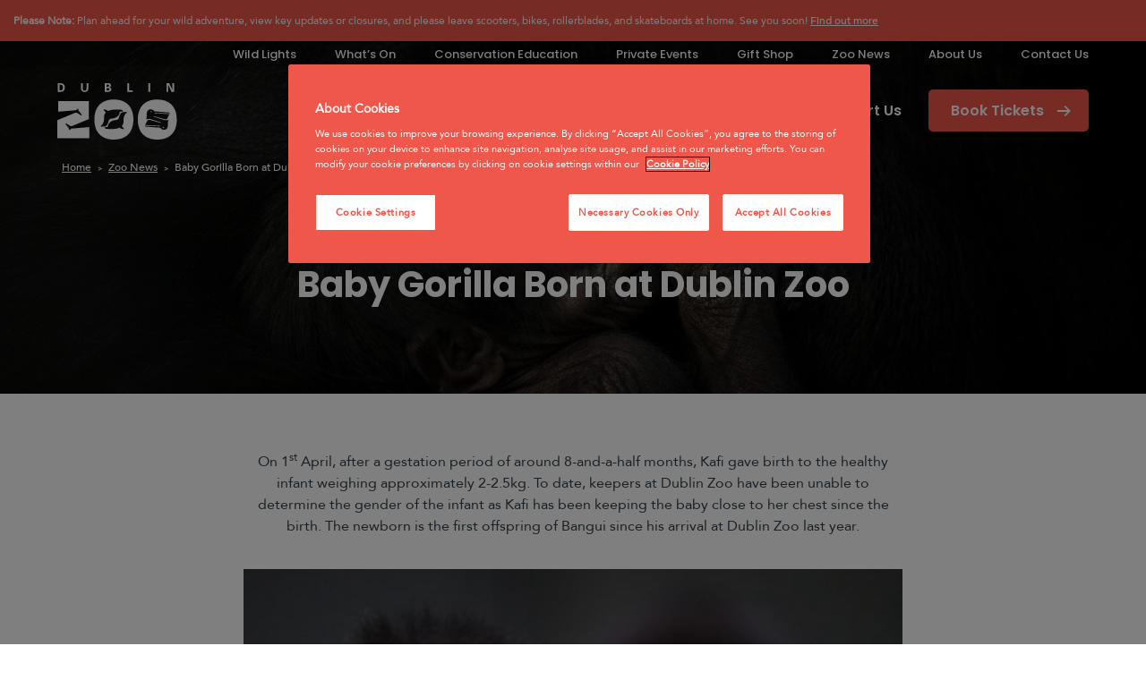

--- FILE ---
content_type: text/html; charset=UTF-8
request_url: https://www.dublinzoo.ie/animals/baby-gorilla-born-at-dublin-zoo-2/
body_size: 25292
content:
<!doctype html>
<html lang="en-GB" class="no-js">

<head> <script type="text/javascript">
/* <![CDATA[ */
var gform;gform||(document.addEventListener("gform_main_scripts_loaded",function(){gform.scriptsLoaded=!0}),document.addEventListener("gform/theme/scripts_loaded",function(){gform.themeScriptsLoaded=!0}),window.addEventListener("DOMContentLoaded",function(){gform.domLoaded=!0}),gform={domLoaded:!1,scriptsLoaded:!1,themeScriptsLoaded:!1,isFormEditor:()=>"function"==typeof InitializeEditor,callIfLoaded:function(o){return!(!gform.domLoaded||!gform.scriptsLoaded||!gform.themeScriptsLoaded&&!gform.isFormEditor()||(gform.isFormEditor()&&console.warn("The use of gform.initializeOnLoaded() is deprecated in the form editor context and will be removed in Gravity Forms 3.1."),o(),0))},initializeOnLoaded:function(o){gform.callIfLoaded(o)||(document.addEventListener("gform_main_scripts_loaded",()=>{gform.scriptsLoaded=!0,gform.callIfLoaded(o)}),document.addEventListener("gform/theme/scripts_loaded",()=>{gform.themeScriptsLoaded=!0,gform.callIfLoaded(o)}),window.addEventListener("DOMContentLoaded",()=>{gform.domLoaded=!0,gform.callIfLoaded(o)}))},hooks:{action:{},filter:{}},addAction:function(o,r,e,t){gform.addHook("action",o,r,e,t)},addFilter:function(o,r,e,t){gform.addHook("filter",o,r,e,t)},doAction:function(o){gform.doHook("action",o,arguments)},applyFilters:function(o){return gform.doHook("filter",o,arguments)},removeAction:function(o,r){gform.removeHook("action",o,r)},removeFilter:function(o,r,e){gform.removeHook("filter",o,r,e)},addHook:function(o,r,e,t,n){null==gform.hooks[o][r]&&(gform.hooks[o][r]=[]);var d=gform.hooks[o][r];null==n&&(n=r+"_"+d.length),gform.hooks[o][r].push({tag:n,callable:e,priority:t=null==t?10:t})},doHook:function(r,o,e){var t;if(e=Array.prototype.slice.call(e,1),null!=gform.hooks[r][o]&&((o=gform.hooks[r][o]).sort(function(o,r){return o.priority-r.priority}),o.forEach(function(o){"function"!=typeof(t=o.callable)&&(t=window[t]),"action"==r?t.apply(null,e):e[0]=t.apply(null,e)})),"filter"==r)return e[0]},removeHook:function(o,r,t,n){var e;null!=gform.hooks[o][r]&&(e=(e=gform.hooks[o][r]).filter(function(o,r,e){return!!(null!=n&&n!=o.tag||null!=t&&t!=o.priority)}),gform.hooks[o][r]=e)}});
/* ]]> */
</script>
<meta charset="utf-8"><script>if(navigator.userAgent.match(/MSIE|Internet Explorer/i)||navigator.userAgent.match(/Trident\/7\..*?rv:11/i)){var href=document.location.href;if(!href.match(/[?&]nowprocket/)){if(href.indexOf("?")==-1){if(href.indexOf("#")==-1){document.location.href=href+"?nowprocket=1"}else{document.location.href=href.replace("#","?nowprocket=1#")}}else{if(href.indexOf("#")==-1){document.location.href=href+"&nowprocket=1"}else{document.location.href=href.replace("#","&nowprocket=1#")}}}}</script><script>(()=>{class RocketLazyLoadScripts{constructor(){this.v="2.0.4",this.userEvents=["keydown","keyup","mousedown","mouseup","mousemove","mouseover","mouseout","touchmove","touchstart","touchend","touchcancel","wheel","click","dblclick","input"],this.attributeEvents=["onblur","onclick","oncontextmenu","ondblclick","onfocus","onmousedown","onmouseenter","onmouseleave","onmousemove","onmouseout","onmouseover","onmouseup","onmousewheel","onscroll","onsubmit"]}async t(){this.i(),this.o(),/iP(ad|hone)/.test(navigator.userAgent)&&this.h(),this.u(),this.l(this),this.m(),this.k(this),this.p(this),this._(),await Promise.all([this.R(),this.L()]),this.lastBreath=Date.now(),this.S(this),this.P(),this.D(),this.O(),this.M(),await this.C(this.delayedScripts.normal),await this.C(this.delayedScripts.defer),await this.C(this.delayedScripts.async),await this.T(),await this.F(),await this.j(),await this.A(),window.dispatchEvent(new Event("rocket-allScriptsLoaded")),this.everythingLoaded=!0,this.lastTouchEnd&&await new Promise(t=>setTimeout(t,500-Date.now()+this.lastTouchEnd)),this.I(),this.H(),this.U(),this.W()}i(){this.CSPIssue=sessionStorage.getItem("rocketCSPIssue"),document.addEventListener("securitypolicyviolation",t=>{this.CSPIssue||"script-src-elem"!==t.violatedDirective||"data"!==t.blockedURI||(this.CSPIssue=!0,sessionStorage.setItem("rocketCSPIssue",!0))},{isRocket:!0})}o(){window.addEventListener("pageshow",t=>{this.persisted=t.persisted,this.realWindowLoadedFired=!0},{isRocket:!0}),window.addEventListener("pagehide",()=>{this.onFirstUserAction=null},{isRocket:!0})}h(){let t;function e(e){t=e}window.addEventListener("touchstart",e,{isRocket:!0}),window.addEventListener("touchend",function i(o){o.changedTouches[0]&&t.changedTouches[0]&&Math.abs(o.changedTouches[0].pageX-t.changedTouches[0].pageX)<10&&Math.abs(o.changedTouches[0].pageY-t.changedTouches[0].pageY)<10&&o.timeStamp-t.timeStamp<200&&(window.removeEventListener("touchstart",e,{isRocket:!0}),window.removeEventListener("touchend",i,{isRocket:!0}),"INPUT"===o.target.tagName&&"text"===o.target.type||(o.target.dispatchEvent(new TouchEvent("touchend",{target:o.target,bubbles:!0})),o.target.dispatchEvent(new MouseEvent("mouseover",{target:o.target,bubbles:!0})),o.target.dispatchEvent(new PointerEvent("click",{target:o.target,bubbles:!0,cancelable:!0,detail:1,clientX:o.changedTouches[0].clientX,clientY:o.changedTouches[0].clientY})),event.preventDefault()))},{isRocket:!0})}q(t){this.userActionTriggered||("mousemove"!==t.type||this.firstMousemoveIgnored?"keyup"===t.type||"mouseover"===t.type||"mouseout"===t.type||(this.userActionTriggered=!0,this.onFirstUserAction&&this.onFirstUserAction()):this.firstMousemoveIgnored=!0),"click"===t.type&&t.preventDefault(),t.stopPropagation(),t.stopImmediatePropagation(),"touchstart"===this.lastEvent&&"touchend"===t.type&&(this.lastTouchEnd=Date.now()),"click"===t.type&&(this.lastTouchEnd=0),this.lastEvent=t.type,t.composedPath&&t.composedPath()[0].getRootNode()instanceof ShadowRoot&&(t.rocketTarget=t.composedPath()[0]),this.savedUserEvents.push(t)}u(){this.savedUserEvents=[],this.userEventHandler=this.q.bind(this),this.userEvents.forEach(t=>window.addEventListener(t,this.userEventHandler,{passive:!1,isRocket:!0})),document.addEventListener("visibilitychange",this.userEventHandler,{isRocket:!0})}U(){this.userEvents.forEach(t=>window.removeEventListener(t,this.userEventHandler,{passive:!1,isRocket:!0})),document.removeEventListener("visibilitychange",this.userEventHandler,{isRocket:!0}),this.savedUserEvents.forEach(t=>{(t.rocketTarget||t.target).dispatchEvent(new window[t.constructor.name](t.type,t))})}m(){const t="return false",e=Array.from(this.attributeEvents,t=>"data-rocket-"+t),i="["+this.attributeEvents.join("],[")+"]",o="[data-rocket-"+this.attributeEvents.join("],[data-rocket-")+"]",s=(e,i,o)=>{o&&o!==t&&(e.setAttribute("data-rocket-"+i,o),e["rocket"+i]=new Function("event",o),e.setAttribute(i,t))};new MutationObserver(t=>{for(const n of t)"attributes"===n.type&&(n.attributeName.startsWith("data-rocket-")||this.everythingLoaded?n.attributeName.startsWith("data-rocket-")&&this.everythingLoaded&&this.N(n.target,n.attributeName.substring(12)):s(n.target,n.attributeName,n.target.getAttribute(n.attributeName))),"childList"===n.type&&n.addedNodes.forEach(t=>{if(t.nodeType===Node.ELEMENT_NODE)if(this.everythingLoaded)for(const i of[t,...t.querySelectorAll(o)])for(const t of i.getAttributeNames())e.includes(t)&&this.N(i,t.substring(12));else for(const e of[t,...t.querySelectorAll(i)])for(const t of e.getAttributeNames())this.attributeEvents.includes(t)&&s(e,t,e.getAttribute(t))})}).observe(document,{subtree:!0,childList:!0,attributeFilter:[...this.attributeEvents,...e]})}I(){this.attributeEvents.forEach(t=>{document.querySelectorAll("[data-rocket-"+t+"]").forEach(e=>{this.N(e,t)})})}N(t,e){const i=t.getAttribute("data-rocket-"+e);i&&(t.setAttribute(e,i),t.removeAttribute("data-rocket-"+e))}k(t){Object.defineProperty(HTMLElement.prototype,"onclick",{get(){return this.rocketonclick||null},set(e){this.rocketonclick=e,this.setAttribute(t.everythingLoaded?"onclick":"data-rocket-onclick","this.rocketonclick(event)")}})}S(t){function e(e,i){let o=e[i];e[i]=null,Object.defineProperty(e,i,{get:()=>o,set(s){t.everythingLoaded?o=s:e["rocket"+i]=o=s}})}e(document,"onreadystatechange"),e(window,"onload"),e(window,"onpageshow");try{Object.defineProperty(document,"readyState",{get:()=>t.rocketReadyState,set(e){t.rocketReadyState=e},configurable:!0}),document.readyState="loading"}catch(t){console.log("WPRocket DJE readyState conflict, bypassing")}}l(t){this.originalAddEventListener=EventTarget.prototype.addEventListener,this.originalRemoveEventListener=EventTarget.prototype.removeEventListener,this.savedEventListeners=[],EventTarget.prototype.addEventListener=function(e,i,o){o&&o.isRocket||!t.B(e,this)&&!t.userEvents.includes(e)||t.B(e,this)&&!t.userActionTriggered||e.startsWith("rocket-")||t.everythingLoaded?t.originalAddEventListener.call(this,e,i,o):(t.savedEventListeners.push({target:this,remove:!1,type:e,func:i,options:o}),"mouseenter"!==e&&"mouseleave"!==e||t.originalAddEventListener.call(this,e,t.savedUserEvents.push,o))},EventTarget.prototype.removeEventListener=function(e,i,o){o&&o.isRocket||!t.B(e,this)&&!t.userEvents.includes(e)||t.B(e,this)&&!t.userActionTriggered||e.startsWith("rocket-")||t.everythingLoaded?t.originalRemoveEventListener.call(this,e,i,o):t.savedEventListeners.push({target:this,remove:!0,type:e,func:i,options:o})}}J(t,e){this.savedEventListeners=this.savedEventListeners.filter(i=>{let o=i.type,s=i.target||window;return e!==o||t!==s||(this.B(o,s)&&(i.type="rocket-"+o),this.$(i),!1)})}H(){EventTarget.prototype.addEventListener=this.originalAddEventListener,EventTarget.prototype.removeEventListener=this.originalRemoveEventListener,this.savedEventListeners.forEach(t=>this.$(t))}$(t){t.remove?this.originalRemoveEventListener.call(t.target,t.type,t.func,t.options):this.originalAddEventListener.call(t.target,t.type,t.func,t.options)}p(t){let e;function i(e){return t.everythingLoaded?e:e.split(" ").map(t=>"load"===t||t.startsWith("load.")?"rocket-jquery-load":t).join(" ")}function o(o){function s(e){const s=o.fn[e];o.fn[e]=o.fn.init.prototype[e]=function(){return this[0]===window&&t.userActionTriggered&&("string"==typeof arguments[0]||arguments[0]instanceof String?arguments[0]=i(arguments[0]):"object"==typeof arguments[0]&&Object.keys(arguments[0]).forEach(t=>{const e=arguments[0][t];delete arguments[0][t],arguments[0][i(t)]=e})),s.apply(this,arguments),this}}if(o&&o.fn&&!t.allJQueries.includes(o)){const e={DOMContentLoaded:[],"rocket-DOMContentLoaded":[]};for(const t in e)document.addEventListener(t,()=>{e[t].forEach(t=>t())},{isRocket:!0});o.fn.ready=o.fn.init.prototype.ready=function(i){function s(){parseInt(o.fn.jquery)>2?setTimeout(()=>i.bind(document)(o)):i.bind(document)(o)}return"function"==typeof i&&(t.realDomReadyFired?!t.userActionTriggered||t.fauxDomReadyFired?s():e["rocket-DOMContentLoaded"].push(s):e.DOMContentLoaded.push(s)),o([])},s("on"),s("one"),s("off"),t.allJQueries.push(o)}e=o}t.allJQueries=[],o(window.jQuery),Object.defineProperty(window,"jQuery",{get:()=>e,set(t){o(t)}})}P(){const t=new Map;document.write=document.writeln=function(e){const i=document.currentScript,o=document.createRange(),s=i.parentElement;let n=t.get(i);void 0===n&&(n=i.nextSibling,t.set(i,n));const c=document.createDocumentFragment();o.setStart(c,0),c.appendChild(o.createContextualFragment(e)),s.insertBefore(c,n)}}async R(){return new Promise(t=>{this.userActionTriggered?t():this.onFirstUserAction=t})}async L(){return new Promise(t=>{document.addEventListener("DOMContentLoaded",()=>{this.realDomReadyFired=!0,t()},{isRocket:!0})})}async j(){return this.realWindowLoadedFired?Promise.resolve():new Promise(t=>{window.addEventListener("load",t,{isRocket:!0})})}M(){this.pendingScripts=[];this.scriptsMutationObserver=new MutationObserver(t=>{for(const e of t)e.addedNodes.forEach(t=>{"SCRIPT"!==t.tagName||t.noModule||t.isWPRocket||this.pendingScripts.push({script:t,promise:new Promise(e=>{const i=()=>{const i=this.pendingScripts.findIndex(e=>e.script===t);i>=0&&this.pendingScripts.splice(i,1),e()};t.addEventListener("load",i,{isRocket:!0}),t.addEventListener("error",i,{isRocket:!0}),setTimeout(i,1e3)})})})}),this.scriptsMutationObserver.observe(document,{childList:!0,subtree:!0})}async F(){await this.X(),this.pendingScripts.length?(await this.pendingScripts[0].promise,await this.F()):this.scriptsMutationObserver.disconnect()}D(){this.delayedScripts={normal:[],async:[],defer:[]},document.querySelectorAll("script[type$=rocketlazyloadscript]").forEach(t=>{t.hasAttribute("data-rocket-src")?t.hasAttribute("async")&&!1!==t.async?this.delayedScripts.async.push(t):t.hasAttribute("defer")&&!1!==t.defer||"module"===t.getAttribute("data-rocket-type")?this.delayedScripts.defer.push(t):this.delayedScripts.normal.push(t):this.delayedScripts.normal.push(t)})}async _(){await this.L();let t=[];document.querySelectorAll("script[type$=rocketlazyloadscript][data-rocket-src]").forEach(e=>{let i=e.getAttribute("data-rocket-src");if(i&&!i.startsWith("data:")){i.startsWith("//")&&(i=location.protocol+i);try{const o=new URL(i).origin;o!==location.origin&&t.push({src:o,crossOrigin:e.crossOrigin||"module"===e.getAttribute("data-rocket-type")})}catch(t){}}}),t=[...new Map(t.map(t=>[JSON.stringify(t),t])).values()],this.Y(t,"preconnect")}async G(t){if(await this.K(),!0!==t.noModule||!("noModule"in HTMLScriptElement.prototype))return new Promise(e=>{let i;function o(){(i||t).setAttribute("data-rocket-status","executed"),e()}try{if(navigator.userAgent.includes("Firefox/")||""===navigator.vendor||this.CSPIssue)i=document.createElement("script"),[...t.attributes].forEach(t=>{let e=t.nodeName;"type"!==e&&("data-rocket-type"===e&&(e="type"),"data-rocket-src"===e&&(e="src"),i.setAttribute(e,t.nodeValue))}),t.text&&(i.text=t.text),t.nonce&&(i.nonce=t.nonce),i.hasAttribute("src")?(i.addEventListener("load",o,{isRocket:!0}),i.addEventListener("error",()=>{i.setAttribute("data-rocket-status","failed-network"),e()},{isRocket:!0}),setTimeout(()=>{i.isConnected||e()},1)):(i.text=t.text,o()),i.isWPRocket=!0,t.parentNode.replaceChild(i,t);else{const i=t.getAttribute("data-rocket-type"),s=t.getAttribute("data-rocket-src");i?(t.type=i,t.removeAttribute("data-rocket-type")):t.removeAttribute("type"),t.addEventListener("load",o,{isRocket:!0}),t.addEventListener("error",i=>{this.CSPIssue&&i.target.src.startsWith("data:")?(console.log("WPRocket: CSP fallback activated"),t.removeAttribute("src"),this.G(t).then(e)):(t.setAttribute("data-rocket-status","failed-network"),e())},{isRocket:!0}),s?(t.fetchPriority="high",t.removeAttribute("data-rocket-src"),t.src=s):t.src="data:text/javascript;base64,"+window.btoa(unescape(encodeURIComponent(t.text)))}}catch(i){t.setAttribute("data-rocket-status","failed-transform"),e()}});t.setAttribute("data-rocket-status","skipped")}async C(t){const e=t.shift();return e?(e.isConnected&&await this.G(e),this.C(t)):Promise.resolve()}O(){this.Y([...this.delayedScripts.normal,...this.delayedScripts.defer,...this.delayedScripts.async],"preload")}Y(t,e){this.trash=this.trash||[];let i=!0;var o=document.createDocumentFragment();t.forEach(t=>{const s=t.getAttribute&&t.getAttribute("data-rocket-src")||t.src;if(s&&!s.startsWith("data:")){const n=document.createElement("link");n.href=s,n.rel=e,"preconnect"!==e&&(n.as="script",n.fetchPriority=i?"high":"low"),t.getAttribute&&"module"===t.getAttribute("data-rocket-type")&&(n.crossOrigin=!0),t.crossOrigin&&(n.crossOrigin=t.crossOrigin),t.integrity&&(n.integrity=t.integrity),t.nonce&&(n.nonce=t.nonce),o.appendChild(n),this.trash.push(n),i=!1}}),document.head.appendChild(o)}W(){this.trash.forEach(t=>t.remove())}async T(){try{document.readyState="interactive"}catch(t){}this.fauxDomReadyFired=!0;try{await this.K(),this.J(document,"readystatechange"),document.dispatchEvent(new Event("rocket-readystatechange")),await this.K(),document.rocketonreadystatechange&&document.rocketonreadystatechange(),await this.K(),this.J(document,"DOMContentLoaded"),document.dispatchEvent(new Event("rocket-DOMContentLoaded")),await this.K(),this.J(window,"DOMContentLoaded"),window.dispatchEvent(new Event("rocket-DOMContentLoaded"))}catch(t){console.error(t)}}async A(){try{document.readyState="complete"}catch(t){}try{await this.K(),this.J(document,"readystatechange"),document.dispatchEvent(new Event("rocket-readystatechange")),await this.K(),document.rocketonreadystatechange&&document.rocketonreadystatechange(),await this.K(),this.J(window,"load"),window.dispatchEvent(new Event("rocket-load")),await this.K(),window.rocketonload&&window.rocketonload(),await this.K(),this.allJQueries.forEach(t=>t(window).trigger("rocket-jquery-load")),await this.K(),this.J(window,"pageshow");const t=new Event("rocket-pageshow");t.persisted=this.persisted,window.dispatchEvent(t),await this.K(),window.rocketonpageshow&&window.rocketonpageshow({persisted:this.persisted})}catch(t){console.error(t)}}async K(){Date.now()-this.lastBreath>45&&(await this.X(),this.lastBreath=Date.now())}async X(){return document.hidden?new Promise(t=>setTimeout(t)):new Promise(t=>requestAnimationFrame(t))}B(t,e){return e===document&&"readystatechange"===t||(e===document&&"DOMContentLoaded"===t||(e===window&&"DOMContentLoaded"===t||(e===window&&"load"===t||e===window&&"pageshow"===t)))}static run(){(new RocketLazyLoadScripts).t()}}RocketLazyLoadScripts.run()})();</script>

<script>
  // Initialize the dataLayer array
  window.dataLayer = window.dataLayer || [];
  window.gtag = function() { dataLayer.push(arguments); }
  window.gtag('consent', 'default', {
  ad_storage: 'denied',
  ad_user_data: 'denied',
  ad_personalization: 'denied',
  analytics_storage: 'denied',
  functionality_storage: 'denied',
  personalization_storage: 'denied',
  security_storage: 'granted', // Only this is granted by default
  wait_for_update: 500
  });
</script>


<!-- CookiePro Cookies Consent Notice start for dublinzoo.ie -->
<script src="https://cookie-cdn.cookiepro.com/scripttemplates/otSDKStub.js"  type="text/javascript" charset="UTF-8" data-domain-script="b2ec239d-3858-4e05-a7e5-2e2f6c0a17a0" ></script>
<script type="text/javascript">
function OptanonWrapper() { }
</script>
<!-- CookiePro Cookies Consent Notice end for dublinzoo.ie -->




<!-- Google Tag Manager -->
<script>(function(w,d,s,l,i){w[l]=w[l]||[];w[l].push({'gtm.start':
new Date().getTime(),event:'gtm.js'});var f=d.getElementsByTagName(s)[0],
j=d.createElement(s),dl=l!='dataLayer'?'&l='+l:'';j.async=true;j.src=
'https://www.googletagmanager.com/gtm.js?id='+i+dl;f.parentNode.insertBefore(j,f);
})(window,document,'script','dataLayer','GTM-PG7V4DL');</script>
<!-- End Google Tag Manager -->
 
<!-- Forsta Digital Feedback Program -->
<!-- <script type="rocketlazyloadscript" id='cf-program-O1DK1C' data-rocket-src='https://url6.mailanyone.net/scanner?m=1qZSJ7-00009O-4F&d=4%7Cmail%2F90%2F1692952200%2F1qZSJ7-00009O-4F%7Cin6d%7C57e1b682%7C21040717%7C7917487%7C64E86819A9B742775AA8414D8E22DCF7&o=%2Fphti%3A%2Fdtseagibfedtlo.accur.ketioncmi.frdaomgi%2Fi%2Fpdlitaeebafelck%3Fadr%2FoKgpryameorC1KD1O%3D&s=45RtCCKaCTF6liQH2mJkwvYlQSs' async></script> -->
<!-- Forsta Digital Feedback Program --> 
<script id='cf-program-O1DK1C' src='https://digitalfeedback.euro.confirmit.com/api/digitalfeedback/loader?programKey=O1DK1C' async></script> 
<!-- End Forsta Digital Feedback Program -->
  

  
  <meta http-equiv="X-UA-Compatible" content="IE=edge,chrome=1">
  <title>Baby Gorilla Born at Dublin Zoo - Dublin Zoo</title>

  <!-- Fonts -->
  <link rel="preload" href="https://www.dublinzoo.ie/wp-content/themes/zoo/assets/dist/fonts/Avenir-Black.woff2" as="font" crossorigin="anonymous">
  <link rel="preload" href="https://www.dublinzoo.ie/wp-content/themes/zoo/assets/dist/fonts/Avenir-Heavy.woff2" as="font" crossorigin="anonymous">
  <link rel="preload" href="https://www.dublinzoo.ie/wp-content/themes/zoo/assets/dist/fonts/Avenir-Medium.woff2" as="font" crossorigin="anonymous">
  <link rel="preload" href="https://www.dublinzoo.ie/wp-content/themes/zoo/assets/dist/fonts/Avenir-Roman.woff2" as="font" crossorigin="anonymous">

  <meta name="viewport" content="width=device-width, initial-scale=1, minimum-scale=1.0, maximum-scale=5.0">
  <link rel="apple-touch-icon" sizes="180x180" href="/apple-touch-icon.png">
  <link rel="icon" type="image/png" sizes="32x32" href="/favicon-32x32.png">
  <link rel="icon" type="image/png" sizes="16x16" href="/favicon-16x16.png">
  <link rel="manifest" href="/site.webmanifest">
  <link rel="mask-icon" href="/safari-pinned-tab.svg" color="#179f86">
  <meta name="msapplication-TileColor" content="#00a300">
  <meta name="theme-color" content="#179f86">

  <!-- Hydra code for cookie policy plugin -->
  <script>
    function CookieLawInfo_Accept_Callback() {
      var dataLayer = window.dataLayer = window.dataLayer || [];
      if (CLI.consent.necessary) {
        dataLayer.push({
          'event': 'cli_cookieconsent_necessary'
        });
      }
      if (CLI.consent.analytics) {
        dataLayer.push({
          'event': 'cli_cookieconsent_analytics'
        });
      }
      if (CLI.consent.functional) {
        dataLayer.push({
          'event': 'cli_cookieconsent_functional'
        });
      }
      if (CLI.consent.marketing) {
        dataLayer.push({
          'event': 'cli_cookieconsent_marketing'
        });
      }
    }
  </script>

  <meta name='robots' content='index, follow, max-image-preview:large, max-snippet:-1, max-video-preview:-1' />

	<!-- This site is optimized with the Yoast SEO plugin v26.7 - https://yoast.com/wordpress/plugins/seo/ -->
	<link rel="canonical" href="https://www.dublinzoo.ie/animals/baby-gorilla-born-at-dublin-zoo-2/" />
	<meta property="og:locale" content="en_GB" />
	<meta property="og:type" content="article" />
	<meta property="og:title" content="Baby Gorilla Born at Dublin Zoo - Dublin Zoo" />
	<meta property="og:description" content="On 1st April, after a gestation period of around 8-and-a-half months, Kafi gave birth to the..." />
	<meta property="og:url" content="https://www.dublinzoo.ie/animals/baby-gorilla-born-at-dublin-zoo-2/" />
	<meta property="og:site_name" content="Dublin Zoo" />
	<meta property="article:publisher" content="https://www.facebook.com/DublinZoo/" />
	<meta property="article:published_time" content="2019-04-08T10:53:15+00:00" />
	<meta property="article:modified_time" content="2019-10-23T12:30:31+00:00" />
	<meta property="og:image" content="https://www.dublinzoo.ie/wp-content/uploads/2019/09/DublinZoo_Gorilla_01-1600x1067.jpg" />
	<meta property="og:image:width" content="2400" />
	<meta property="og:image:height" content="1600" />
	<meta property="og:image:type" content="image/jpeg" />
	<meta name="author" content="Emma Vince" />
	<meta name="twitter:card" content="summary_large_image" />
	<meta name="twitter:creator" content="@DublinZoo" />
	<meta name="twitter:site" content="@DublinZoo" />
	<meta name="twitter:label1" content="Written by" />
	<meta name="twitter:data1" content="Emma Vince" />
	<meta name="twitter:label2" content="Estimated reading time" />
	<meta name="twitter:data2" content="2 minutes" />
	<script type="application/ld+json" class="yoast-schema-graph">{"@context":"https://schema.org","@graph":[{"@type":"Article","@id":"https://www.dublinzoo.ie/animals/baby-gorilla-born-at-dublin-zoo-2/#article","isPartOf":{"@id":"https://www.dublinzoo.ie/animals/baby-gorilla-born-at-dublin-zoo-2/"},"author":{"name":"Emma Vince","@id":"https://www.dublinzoo.ie/#/schema/person/83f44340c16213d908f187cbe0fa68be"},"headline":"Baby Gorilla Born at Dublin Zoo","datePublished":"2019-04-08T10:53:15+00:00","dateModified":"2019-10-23T12:30:31+00:00","mainEntityOfPage":{"@id":"https://www.dublinzoo.ie/animals/baby-gorilla-born-at-dublin-zoo-2/"},"wordCount":314,"commentCount":0,"image":{"@id":"https://www.dublinzoo.ie/animals/baby-gorilla-born-at-dublin-zoo-2/#primaryimage"},"thumbnailUrl":"https://www.dublinzoo.ie/wp-content/uploads/2019/09/DublinZoo_Gorilla_01.jpg","articleSection":["Animals"],"inLanguage":"en-GB","potentialAction":[{"@type":"CommentAction","name":"Comment","target":["https://www.dublinzoo.ie/animals/baby-gorilla-born-at-dublin-zoo-2/#respond"]}]},{"@type":"WebPage","@id":"https://www.dublinzoo.ie/animals/baby-gorilla-born-at-dublin-zoo-2/","url":"https://www.dublinzoo.ie/animals/baby-gorilla-born-at-dublin-zoo-2/","name":"Baby Gorilla Born at Dublin Zoo - Dublin Zoo","isPartOf":{"@id":"https://www.dublinzoo.ie/#website"},"primaryImageOfPage":{"@id":"https://www.dublinzoo.ie/animals/baby-gorilla-born-at-dublin-zoo-2/#primaryimage"},"image":{"@id":"https://www.dublinzoo.ie/animals/baby-gorilla-born-at-dublin-zoo-2/#primaryimage"},"thumbnailUrl":"https://www.dublinzoo.ie/wp-content/uploads/2019/09/DublinZoo_Gorilla_01.jpg","datePublished":"2019-04-08T10:53:15+00:00","dateModified":"2019-10-23T12:30:31+00:00","author":{"@id":"https://www.dublinzoo.ie/#/schema/person/83f44340c16213d908f187cbe0fa68be"},"breadcrumb":{"@id":"https://www.dublinzoo.ie/animals/baby-gorilla-born-at-dublin-zoo-2/#breadcrumb"},"inLanguage":"en-GB","potentialAction":[{"@type":"ReadAction","target":["https://www.dublinzoo.ie/animals/baby-gorilla-born-at-dublin-zoo-2/"]}]},{"@type":"ImageObject","inLanguage":"en-GB","@id":"https://www.dublinzoo.ie/animals/baby-gorilla-born-at-dublin-zoo-2/#primaryimage","url":"https://www.dublinzoo.ie/wp-content/uploads/2019/09/DublinZoo_Gorilla_01.jpg","contentUrl":"https://www.dublinzoo.ie/wp-content/uploads/2019/09/DublinZoo_Gorilla_01.jpg","width":2400,"height":1600,"caption":"REPRO FREE NO REPRO FEE 08.04.19 Dublin Zoo Announces Birth of Baby Gorilla Dublin Zoo is pleased to announce the birth of a baby gorilla, born to first-time mother Kafi and father Bangui. On 1st April, after a gestation period of around 8-and-a-half months, Kafi gave birth to the healthy infant weighing approximately 2-2.5kg. To date, keepers at Dublin Zoo have been unable to determine the gender of the infant as Kafi has been keeping the baby close to her chest since the birth. ©Patrick Bolger www.facebook.com/dublinzoo, www.dublinzoo.ie. ENDS For more information, please contact: Sophie Lioe / Molly Byrne Teneo M: 087 702 2675 / 085 283 3586 dublinzoo@teneopsg.ie"},{"@type":"BreadcrumbList","@id":"https://www.dublinzoo.ie/animals/baby-gorilla-born-at-dublin-zoo-2/#breadcrumb","itemListElement":[{"@type":"ListItem","position":1,"name":"Home","item":"https://www.dublinzoo.ie/"},{"@type":"ListItem","position":2,"name":"Zoo News","item":"https://www.dublinzoo.ie/news/"},{"@type":"ListItem","position":3,"name":"Baby Gorilla Born at Dublin Zoo"}]},{"@type":"WebSite","@id":"https://www.dublinzoo.ie/#website","url":"https://www.dublinzoo.ie/","name":"Dublin Zoo","description":"Dublin Zoo","potentialAction":[{"@type":"SearchAction","target":{"@type":"EntryPoint","urlTemplate":"https://www.dublinzoo.ie/?s={search_term_string}"},"query-input":{"@type":"PropertyValueSpecification","valueRequired":true,"valueName":"search_term_string"}}],"inLanguage":"en-GB"},{"@type":"Person","@id":"https://www.dublinzoo.ie/#/schema/person/83f44340c16213d908f187cbe0fa68be","name":"Emma Vince","image":{"@type":"ImageObject","inLanguage":"en-GB","@id":"https://www.dublinzoo.ie/#/schema/person/image/","url":"https://secure.gravatar.com/avatar/338542c6b002798126ce84d62f3ab244d306a0a5a1a35568f25779d7a54b2004?s=96&d=mm&r=g","contentUrl":"https://secure.gravatar.com/avatar/338542c6b002798126ce84d62f3ab244d306a0a5a1a35568f25779d7a54b2004?s=96&d=mm&r=g","caption":"Emma Vince"},"sameAs":["http://www.dublinzoo.ie"],"url":"https://www.dublinzoo.ie/author/emma-vince/"}]}</script>
	<!-- / Yoast SEO plugin. -->


<link rel='dns-prefetch' href='//ajax.googleapis.com' />
<link rel='dns-prefetch' href='//maps.googleapis.com' />
<link rel='dns-prefetch' href='//cdn.jsdelivr.net' />

<link rel="alternate" title="oEmbed (JSON)" type="application/json+oembed" href="https://www.dublinzoo.ie/wp-json/oembed/1.0/embed?url=https%3A%2F%2Fwww.dublinzoo.ie%2Fanimals%2Fbaby-gorilla-born-at-dublin-zoo-2%2F" />
<link rel="alternate" title="oEmbed (XML)" type="text/xml+oembed" href="https://www.dublinzoo.ie/wp-json/oembed/1.0/embed?url=https%3A%2F%2Fwww.dublinzoo.ie%2Fanimals%2Fbaby-gorilla-born-at-dublin-zoo-2%2F&#038;format=xml" />
		<style>
			.lazyload,
			.lazyloading {
				max-width: 100%;
			}
		</style>
		<style id='wp-img-auto-sizes-contain-inline-css' type='text/css'>
img:is([sizes=auto i],[sizes^="auto," i]){contain-intrinsic-size:3000px 1500px}
/*# sourceURL=wp-img-auto-sizes-contain-inline-css */
</style>
<style id='classic-theme-styles-inline-css' type='text/css'>
/*! This file is auto-generated */
.wp-block-button__link{color:#fff;background-color:#32373c;border-radius:9999px;box-shadow:none;text-decoration:none;padding:calc(.667em + 2px) calc(1.333em + 2px);font-size:1.125em}.wp-block-file__button{background:#32373c;color:#fff;text-decoration:none}
/*# sourceURL=/wp-includes/css/classic-themes.min.css */
</style>
<link rel='stylesheet' id='wpcdt-public-css-css' href='https://www.dublinzoo.ie/wp-content/plugins/countdown-timer-ultimate/assets/css/wpcdt-public.css?ver=2.6.9' type='text/css' media='all' />
<link rel='stylesheet' id='main-min.css-css' href='https://www.dublinzoo.ie/wp-content/themes/zoo/assets/dist/css/main.min.css?ver=1769040182' type='text/css' media='all' />
<link rel='stylesheet' id='custom-css-css' href='https://www.dublinzoo.ie/wp-content/themes/zoo/assets/css/custom.css?ver=3.387654' type='text/css' media='all' />
<link rel='stylesheet' id='feature-css-css' href='https://www.dublinzoo.ie/wp-content/themes/zoo/assets/css/component_featured_events.css?ver=1769040182.4086' type='text/css' media='all' />
<link rel='stylesheet' id='slick-slider-css-css' href='http://cdn.jsdelivr.net/npm/slick-carousel@1.8.1/slick/slick.css?ver=6.9' type='text/css' media='all' />
<link rel='stylesheet' id='slider_banner-css-css' href='https://www.dublinzoo.ie/wp-content/themes/zoo/assets/css/slider_banner_new.css?ver=1769040182.4086' type='text/css' media='all' />
<link rel='stylesheet' id='wppb_stylesheet-css' href='https://www.dublinzoo.ie/wp-content/plugins/profile-builder/assets/css/style-front-end.css?ver=3.15.2' type='text/css' media='all' />
<script type="text/javascript" src="https://ajax.googleapis.com/ajax/libs/jquery/3.1.1/jquery.min.js" id="jquery-js" data-rocket-defer defer></script>
<script type="text/javascript" defer='defer' src="https://www.dublinzoo.ie/wp-content/plugins/gravityforms/js/jquery.json.min.js?ver=2.9.25" id="gform_json-js"></script>
<script type="text/javascript" id="gform_gravityforms-js-extra">
/* <![CDATA[ */
var gf_global = {"gf_currency_config":{"name":"Euro","symbol_left":"","symbol_right":"","symbol_padding":"","thousand_separator":",","decimal_separator":".","decimals":2},"base_url":"https://www.dublinzoo.ie/wp-content/plugins/gravityforms","number_formats":[],"spinnerUrl":"https://www.dublinzoo.ie/wp-content/plugins/gravityforms/images/spinner.svg","version_hash":"8bd880955e947411940eab51890f8df1","strings":{"newRowAdded":"New row added.","rowRemoved":"Row removed","formSaved":"The form has been saved.  The content contains the link to return and complete the form."}};
var gform_i18n = {"datepicker":{"days":{"monday":"Mo","tuesday":"Tu","wednesday":"We","thursday":"Th","friday":"Fr","saturday":"Sa","sunday":"Su"},"months":{"january":"January","february":"February","march":"March","april":"April","may":"May","june":"June","july":"July","august":"August","september":"September","october":"October","november":"November","december":"December"},"firstDay":1,"iconText":"Select date"}};
var gf_legacy_multi = {"":"1"};
var gform_gravityforms = {"strings":{"invalid_file_extension":"This type of file is not allowed. Must be one of the following:","delete_file":"Delete this file","in_progress":"in progress","file_exceeds_limit":"File exceeds size limit","illegal_extension":"This type of file is not allowed.","max_reached":"Maximum number of files reached","unknown_error":"There was a problem while saving the file on the server","currently_uploading":"Please wait for the uploading to complete","cancel":"Cancel","cancel_upload":"Cancel this upload","cancelled":"Cancelled","error":"Error","message":"Message"},"vars":{"images_url":"https://www.dublinzoo.ie/wp-content/plugins/gravityforms/images"}};
//# sourceURL=gform_gravityforms-js-extra
/* ]]> */
</script>
<script type="text/javascript" id="gform_gravityforms-js-before">
/* <![CDATA[ */

//# sourceURL=gform_gravityforms-js-before
/* ]]> */
</script>
<script type="text/javascript" defer='defer' src="https://www.dublinzoo.ie/wp-content/plugins/gravityforms/js/gravityforms.min.js?ver=2.9.25" id="gform_gravityforms-js"></script>
<script type="text/javascript" defer='defer' src="https://www.dublinzoo.ie/wp-content/plugins/gravityforms/assets/js/dist/utils.min.js?ver=48a3755090e76a154853db28fc254681" id="gform_gravityforms_utils-js"></script>
<link rel="https://api.w.org/" href="https://www.dublinzoo.ie/wp-json/" /><link rel="alternate" title="JSON" type="application/json" href="https://www.dublinzoo.ie/wp-json/wp/v2/posts/3722" />		<script type="rocketlazyloadscript">
			document.documentElement.className = document.documentElement.className.replace('no-js', 'js');
		</script>
				<style>
			.no-js img.lazyload {
				display: none;
			}

			figure.wp-block-image img.lazyloading {
				min-width: 150px;
			}

			.lazyload,
			.lazyloading {
				--smush-placeholder-width: 100px;
				--smush-placeholder-aspect-ratio: 1/1;
				width: var(--smush-image-width, var(--smush-placeholder-width)) !important;
				aspect-ratio: var(--smush-image-aspect-ratio, var(--smush-placeholder-aspect-ratio)) !important;
			}

						.lazyload, .lazyloading {
				opacity: 0;
			}

			.lazyloaded {
				opacity: 1;
				transition: opacity 200ms;
				transition-delay: 0ms;
			}

					</style>
				<style type="text/css" id="wp-custom-css">
			.page-id-1442 .accordion-panel__text-image .accordion-panel__content img {
    padding: 10px;
}
@media (max-width: 768px) {
.cta--nobg .header-nested-page__list__title, .cta--nobg .subtitle-01-white
 {
        font-size: 19px;
        margin-bottom: 0;
        margin-top: -11px;
    }
	
    .slider_cta_btn a {
    display: inline-block;
    padding: 10px 0px;
    border: 2px solid transparent;
    text-decoration: none;
    white-space: nowrap;
    transition: all 0.2s ease;
} 
		</style>
		<style id='global-styles-inline-css' type='text/css'>
:root{--wp--preset--aspect-ratio--square: 1;--wp--preset--aspect-ratio--4-3: 4/3;--wp--preset--aspect-ratio--3-4: 3/4;--wp--preset--aspect-ratio--3-2: 3/2;--wp--preset--aspect-ratio--2-3: 2/3;--wp--preset--aspect-ratio--16-9: 16/9;--wp--preset--aspect-ratio--9-16: 9/16;--wp--preset--color--black: #000000;--wp--preset--color--cyan-bluish-gray: #abb8c3;--wp--preset--color--white: #ffffff;--wp--preset--color--pale-pink: #f78da7;--wp--preset--color--vivid-red: #cf2e2e;--wp--preset--color--luminous-vivid-orange: #ff6900;--wp--preset--color--luminous-vivid-amber: #fcb900;--wp--preset--color--light-green-cyan: #7bdcb5;--wp--preset--color--vivid-green-cyan: #00d084;--wp--preset--color--pale-cyan-blue: #8ed1fc;--wp--preset--color--vivid-cyan-blue: #0693e3;--wp--preset--color--vivid-purple: #9b51e0;--wp--preset--gradient--vivid-cyan-blue-to-vivid-purple: linear-gradient(135deg,rgb(6,147,227) 0%,rgb(155,81,224) 100%);--wp--preset--gradient--light-green-cyan-to-vivid-green-cyan: linear-gradient(135deg,rgb(122,220,180) 0%,rgb(0,208,130) 100%);--wp--preset--gradient--luminous-vivid-amber-to-luminous-vivid-orange: linear-gradient(135deg,rgb(252,185,0) 0%,rgb(255,105,0) 100%);--wp--preset--gradient--luminous-vivid-orange-to-vivid-red: linear-gradient(135deg,rgb(255,105,0) 0%,rgb(207,46,46) 100%);--wp--preset--gradient--very-light-gray-to-cyan-bluish-gray: linear-gradient(135deg,rgb(238,238,238) 0%,rgb(169,184,195) 100%);--wp--preset--gradient--cool-to-warm-spectrum: linear-gradient(135deg,rgb(74,234,220) 0%,rgb(151,120,209) 20%,rgb(207,42,186) 40%,rgb(238,44,130) 60%,rgb(251,105,98) 80%,rgb(254,248,76) 100%);--wp--preset--gradient--blush-light-purple: linear-gradient(135deg,rgb(255,206,236) 0%,rgb(152,150,240) 100%);--wp--preset--gradient--blush-bordeaux: linear-gradient(135deg,rgb(254,205,165) 0%,rgb(254,45,45) 50%,rgb(107,0,62) 100%);--wp--preset--gradient--luminous-dusk: linear-gradient(135deg,rgb(255,203,112) 0%,rgb(199,81,192) 50%,rgb(65,88,208) 100%);--wp--preset--gradient--pale-ocean: linear-gradient(135deg,rgb(255,245,203) 0%,rgb(182,227,212) 50%,rgb(51,167,181) 100%);--wp--preset--gradient--electric-grass: linear-gradient(135deg,rgb(202,248,128) 0%,rgb(113,206,126) 100%);--wp--preset--gradient--midnight: linear-gradient(135deg,rgb(2,3,129) 0%,rgb(40,116,252) 100%);--wp--preset--font-size--small: 13px;--wp--preset--font-size--medium: 20px;--wp--preset--font-size--large: 36px;--wp--preset--font-size--x-large: 42px;--wp--preset--spacing--20: 0.44rem;--wp--preset--spacing--30: 0.67rem;--wp--preset--spacing--40: 1rem;--wp--preset--spacing--50: 1.5rem;--wp--preset--spacing--60: 2.25rem;--wp--preset--spacing--70: 3.38rem;--wp--preset--spacing--80: 5.06rem;--wp--preset--shadow--natural: 6px 6px 9px rgba(0, 0, 0, 0.2);--wp--preset--shadow--deep: 12px 12px 50px rgba(0, 0, 0, 0.4);--wp--preset--shadow--sharp: 6px 6px 0px rgba(0, 0, 0, 0.2);--wp--preset--shadow--outlined: 6px 6px 0px -3px rgb(255, 255, 255), 6px 6px rgb(0, 0, 0);--wp--preset--shadow--crisp: 6px 6px 0px rgb(0, 0, 0);}:where(.is-layout-flex){gap: 0.5em;}:where(.is-layout-grid){gap: 0.5em;}body .is-layout-flex{display: flex;}.is-layout-flex{flex-wrap: wrap;align-items: center;}.is-layout-flex > :is(*, div){margin: 0;}body .is-layout-grid{display: grid;}.is-layout-grid > :is(*, div){margin: 0;}:where(.wp-block-columns.is-layout-flex){gap: 2em;}:where(.wp-block-columns.is-layout-grid){gap: 2em;}:where(.wp-block-post-template.is-layout-flex){gap: 1.25em;}:where(.wp-block-post-template.is-layout-grid){gap: 1.25em;}.has-black-color{color: var(--wp--preset--color--black) !important;}.has-cyan-bluish-gray-color{color: var(--wp--preset--color--cyan-bluish-gray) !important;}.has-white-color{color: var(--wp--preset--color--white) !important;}.has-pale-pink-color{color: var(--wp--preset--color--pale-pink) !important;}.has-vivid-red-color{color: var(--wp--preset--color--vivid-red) !important;}.has-luminous-vivid-orange-color{color: var(--wp--preset--color--luminous-vivid-orange) !important;}.has-luminous-vivid-amber-color{color: var(--wp--preset--color--luminous-vivid-amber) !important;}.has-light-green-cyan-color{color: var(--wp--preset--color--light-green-cyan) !important;}.has-vivid-green-cyan-color{color: var(--wp--preset--color--vivid-green-cyan) !important;}.has-pale-cyan-blue-color{color: var(--wp--preset--color--pale-cyan-blue) !important;}.has-vivid-cyan-blue-color{color: var(--wp--preset--color--vivid-cyan-blue) !important;}.has-vivid-purple-color{color: var(--wp--preset--color--vivid-purple) !important;}.has-black-background-color{background-color: var(--wp--preset--color--black) !important;}.has-cyan-bluish-gray-background-color{background-color: var(--wp--preset--color--cyan-bluish-gray) !important;}.has-white-background-color{background-color: var(--wp--preset--color--white) !important;}.has-pale-pink-background-color{background-color: var(--wp--preset--color--pale-pink) !important;}.has-vivid-red-background-color{background-color: var(--wp--preset--color--vivid-red) !important;}.has-luminous-vivid-orange-background-color{background-color: var(--wp--preset--color--luminous-vivid-orange) !important;}.has-luminous-vivid-amber-background-color{background-color: var(--wp--preset--color--luminous-vivid-amber) !important;}.has-light-green-cyan-background-color{background-color: var(--wp--preset--color--light-green-cyan) !important;}.has-vivid-green-cyan-background-color{background-color: var(--wp--preset--color--vivid-green-cyan) !important;}.has-pale-cyan-blue-background-color{background-color: var(--wp--preset--color--pale-cyan-blue) !important;}.has-vivid-cyan-blue-background-color{background-color: var(--wp--preset--color--vivid-cyan-blue) !important;}.has-vivid-purple-background-color{background-color: var(--wp--preset--color--vivid-purple) !important;}.has-black-border-color{border-color: var(--wp--preset--color--black) !important;}.has-cyan-bluish-gray-border-color{border-color: var(--wp--preset--color--cyan-bluish-gray) !important;}.has-white-border-color{border-color: var(--wp--preset--color--white) !important;}.has-pale-pink-border-color{border-color: var(--wp--preset--color--pale-pink) !important;}.has-vivid-red-border-color{border-color: var(--wp--preset--color--vivid-red) !important;}.has-luminous-vivid-orange-border-color{border-color: var(--wp--preset--color--luminous-vivid-orange) !important;}.has-luminous-vivid-amber-border-color{border-color: var(--wp--preset--color--luminous-vivid-amber) !important;}.has-light-green-cyan-border-color{border-color: var(--wp--preset--color--light-green-cyan) !important;}.has-vivid-green-cyan-border-color{border-color: var(--wp--preset--color--vivid-green-cyan) !important;}.has-pale-cyan-blue-border-color{border-color: var(--wp--preset--color--pale-cyan-blue) !important;}.has-vivid-cyan-blue-border-color{border-color: var(--wp--preset--color--vivid-cyan-blue) !important;}.has-vivid-purple-border-color{border-color: var(--wp--preset--color--vivid-purple) !important;}.has-vivid-cyan-blue-to-vivid-purple-gradient-background{background: var(--wp--preset--gradient--vivid-cyan-blue-to-vivid-purple) !important;}.has-light-green-cyan-to-vivid-green-cyan-gradient-background{background: var(--wp--preset--gradient--light-green-cyan-to-vivid-green-cyan) !important;}.has-luminous-vivid-amber-to-luminous-vivid-orange-gradient-background{background: var(--wp--preset--gradient--luminous-vivid-amber-to-luminous-vivid-orange) !important;}.has-luminous-vivid-orange-to-vivid-red-gradient-background{background: var(--wp--preset--gradient--luminous-vivid-orange-to-vivid-red) !important;}.has-very-light-gray-to-cyan-bluish-gray-gradient-background{background: var(--wp--preset--gradient--very-light-gray-to-cyan-bluish-gray) !important;}.has-cool-to-warm-spectrum-gradient-background{background: var(--wp--preset--gradient--cool-to-warm-spectrum) !important;}.has-blush-light-purple-gradient-background{background: var(--wp--preset--gradient--blush-light-purple) !important;}.has-blush-bordeaux-gradient-background{background: var(--wp--preset--gradient--blush-bordeaux) !important;}.has-luminous-dusk-gradient-background{background: var(--wp--preset--gradient--luminous-dusk) !important;}.has-pale-ocean-gradient-background{background: var(--wp--preset--gradient--pale-ocean) !important;}.has-electric-grass-gradient-background{background: var(--wp--preset--gradient--electric-grass) !important;}.has-midnight-gradient-background{background: var(--wp--preset--gradient--midnight) !important;}.has-small-font-size{font-size: var(--wp--preset--font-size--small) !important;}.has-medium-font-size{font-size: var(--wp--preset--font-size--medium) !important;}.has-large-font-size{font-size: var(--wp--preset--font-size--large) !important;}.has-x-large-font-size{font-size: var(--wp--preset--font-size--x-large) !important;}
/*# sourceURL=global-styles-inline-css */
</style>
<meta name="generator" content="WP Rocket 3.20.3" data-wpr-features="wpr_delay_js wpr_defer_js wpr_preload_links wpr_desktop" /></head>


<body class="wp-singular post-template-default single single-post postid-3722 single-format-standard wp-theme-zoo">

  <!-- Google Tag Manager (noscript) -->
  <noscript><iframe data-no-lazy="1" src="https://www.googletagmanager.com/ns.html?id=GTM-PG7V4DL" height="0" width="0" style="display:none;visibility:hidden"></iframe></noscript>
  <!-- End Google Tag Manager (noscript) -->

  
  <header data-rocket-location-hash="a958a4e02512def1962799edcb763194">
    
      <div class="nav-wrapper nav-wrapper-transparent nav-wrapper-transparent--mobile-green">
      
        
<div class="emergency--banner">
	
      <p class="popup-modal__body"><strong>Please Note: </strong>Plan ahead for your wild adventure, view key updates or closures, and please leave scooters, bikes, rollerblades, and skateboards at home. See you soon! 
      <a href="https://www.dublinzoo.ie/your-visit/accessibility-facilities/">Find out more</a></p>
</div>
                <div class="nav-secondary--outer-padding">
  <div class="nav-secondary--wrapper">
    <nav role="navigation">
      <ul id="menu-header-secondary-menu" class="nav-secondary"><li id="menu-item-44823" class="menu-item menu-item-type-post_type menu-item-object-page menu-item-44823"><a href="https://www.dublinzoo.ie/wildlights/">Wild Lights</a></li>
<li id="menu-item-46075" class="menu-item menu-item-type-post_type menu-item-object-page menu-item-46075"><a href="https://www.dublinzoo.ie/your-visit/whats-on-at-dublin-zoo/">What’s On</a></li>
<li id="menu-item-30" class="menu-item menu-item-type-post_type menu-item-object-page menu-item-30"><a href="https://www.dublinzoo.ie/education/">Conservation Education</a></li>
<li id="menu-item-42126" class="menu-item menu-item-type-post_type menu-item-object-page menu-item-42126"><a href="https://www.dublinzoo.ie/private-events/">Private Events</a></li>
<li id="menu-item-24315" class="menu-item menu-item-type-custom menu-item-object-custom menu-item-24315"><a href="https://tickets.dublinzoo.ie/category/32267?branches.branchID=5">Gift Shop</a></li>
<li id="menu-item-33" class="menu-item menu-item-type-post_type menu-item-object-page current_page_parent menu-item-33"><a href="https://www.dublinzoo.ie/news/">Zoo News</a></li>
<li id="menu-item-22907" class="menu-item menu-item-type-post_type menu-item-object-page menu-item-22907"><a href="https://www.dublinzoo.ie/about/">About Us</a></li>
<li id="menu-item-32" class="menu-item menu-item-type-post_type menu-item-object-page menu-item-32"><a href="https://www.dublinzoo.ie/contact/">Contact Us</a></li>
</ul>    </nav>
  </div>
</div>
        <div class="nav-primary--outer-padding">
  <div class="nav-primary--wrapper">
    <a href="/" class="nav-primary--logo"></a>

        <!-- <a class="nav-primary__campaign-logo" href="/save-dublin-zoo/"></a> -->
    
    <nav class="main-nav" id="main-nav" role="navigation">
      <ul id="menu-header-main-menu" class="nav-primary"><li id="menu-item-24311" class="menu-item menu-item-type-post_type menu-item-object-page menu-item-24311"><a href="https://www.dublinzoo.ie/your-visit/">Your Visit</a></li>
<li id="menu-item-22875" class="menu-item menu-item-type-post_type menu-item-object-page menu-item-22875"><a href="https://www.dublinzoo.ie/conservation-in-action/">Conservation</a></li>
<li id="menu-item-41244" class="gd_donate_submenu menu-item menu-item-type-custom menu-item-object-custom menu-item-has-children menu-item-41244"><a href="#">Support Us</a>
<div class='sub-wrap'><ul class='sub-menu'>
	<li id="menu-item-43239" class="menu-item menu-item-type-custom menu-item-object-custom menu-item-43239"><a href="https://www.dublinzoo.ie/conservation-in-action/what-you-can-do/">What you can do</a></li>
	<li id="menu-item-41245" class="menu-item menu-item-type-post_type menu-item-object-page menu-item-41245"><a href="https://www.dublinzoo.ie/partnerships/sse-airtricity/">Partnerships</a></li>
</ul></div>
</li>
</ul>    </nav>

        <div class="book-hamburger--wrapper">
      
      <!--<a href="https://dublinzoo.digitickets.co.uk/tickets?branches.branchID=5" class="button">Book Tickets</a>-->
            <!-- <a href="">
        <picture>
            <source data-srcset="/includes/images/btn-desktop.png" media="(min-width: 600px)">
            <source data-srcset="/includes/images/btn-mobile.png" media="(max-width: 599px)" class="gd-responsive-image">
            <img data-src="https://www.dublinzoo.ie/wp-content/uploads/2024/06/mobilebutton.png" alt="Responsive Button" class="gd-responsive-image lazyload" src="[data-uri]" style="--smush-placeholder-width: 60px; --smush-placeholder-aspect-ratio: 60/60;">
        </picture>
    </a> -->
              <a href="https://www.dublinzoo.ie/book-now/" class="button">Book Tickets</a>
            <button id="mobile_menu" class="hamburger hamburger--slider-r" type="button" aria-label="Open mobile navigation menu">
        <span class="hamburger-box">
          <span class="hamburger-inner"></span>
        </span>
      </button>
    </div>

  </div>
</div>
                  <section class="breadcrumbs">
            <div class="nav-primary--outer-padding">
              <div class="breadcrumbs__wrapper">
                <p class="breadcrumbs__text"><span><span><a href="https://www.dublinzoo.ie/">Home</a></span> &gt; <span><a href="https://www.dublinzoo.ie/news/">Zoo News</a></span> &gt; <span class="breadcrumb_last" aria-current="page">Baby Gorilla Born at Dublin Zoo</span></span></p>              </div>
            </div>
          </section>
        
        </div>

        <div class="nav-mobile--wrapper">

 <nav class="mobile-nav" id="mobile-nav" role="navigation">
    <div class="menu-mobile-menu-primary-container"><ul id="menu-mobile-menu-primary" class="menu"><li id="menu-item-4856" class="menu-item menu-item-type-post_type menu-item-object-page menu-item-home menu-item-4856"><a href="https://www.dublinzoo.ie/">Home</a></li>
<li id="menu-item-44824" class="menu-item menu-item-type-post_type menu-item-object-page menu-item-44824"><a href="https://www.dublinzoo.ie/wildlights/">Wild Lights</a></li>
<li id="menu-item-290" class="menu-item menu-item-type-post_type menu-item-object-page menu-item-has-children menu-item-290"><a href="https://www.dublinzoo.ie/your-visit/">Your Visit</a>
<ul class="sub-menu">
	<li id="menu-item-1229" class="menu-item menu-item-type-post_type menu-item-object-page menu-item-1229"><a href="https://www.dublinzoo.ie/your-visit/">Key Info</a></li>
	<li id="menu-item-1230" class="menu-item menu-item-type-post_type menu-item-object-page menu-item-1230"><a href="https://www.dublinzoo.ie/your-visit/zoo-prices/">Our Prices</a></li>
	<li id="menu-item-1231" class="menu-item menu-item-type-post_type menu-item-object-page menu-item-1231"><a href="https://www.dublinzoo.ie/your-visit/zoo-opening-hours/">Opening Times</a></li>
	<li id="menu-item-1236" class="menu-item menu-item-type-post_type menu-item-object-page menu-item-1236"><a href="https://www.dublinzoo.ie/your-visit/whats-on-at-dublin-zoo/">What’s On</a></li>
	<li id="menu-item-1239" class="menu-item menu-item-type-post_type menu-item-object-page menu-item-1239"><a href="https://www.dublinzoo.ie/your-visit/accessibility-facilities/">Accessibility</a></li>
	<li id="menu-item-1232" class="menu-item menu-item-type-post_type menu-item-object-page menu-item-1232"><a href="https://www.dublinzoo.ie/your-visit/group-visits/">Group Visits</a></li>
	<li id="menu-item-1237" class="menu-item menu-item-type-post_type menu-item-object-page menu-item-1237"><a href="https://www.dublinzoo.ie/your-visit/getting-here/">Getting Here</a></li>
	<li id="menu-item-1238" class="menu-item menu-item-type-post_type menu-item-object-page menu-item-1238"><a href="https://www.dublinzoo.ie/your-visit/eat-refresh-drink/">Restaurants and Facilities</a></li>
	<li id="menu-item-1240" class="menu-item menu-item-type-post_type menu-item-object-page menu-item-1240"><a href="https://www.dublinzoo.ie/your-visit/zoo-habitats/">Zoo Habitats</a></li>
	<li id="menu-item-1241" class="menu-item menu-item-type-post_type menu-item-object-page menu-item-1241"><a href="https://www.dublinzoo.ie/your-visit/zoo-map/">Zoo Map</a></li>
</ul>
</li>
<li id="menu-item-42127" class="menu-item menu-item-type-post_type menu-item-object-page menu-item-42127"><a href="https://www.dublinzoo.ie/private-events/">Private Events</a></li>
<li id="menu-item-293" class="menu-item menu-item-type-post_type menu-item-object-page menu-item-has-children menu-item-293"><a href="https://www.dublinzoo.ie/education/">Conservation Education</a>
<ul class="sub-menu">
	<li id="menu-item-2336" class="menu-item menu-item-type-post_type menu-item-object-page menu-item-2336"><a href="https://www.dublinzoo.ie/education/">Key Info</a></li>
	<li id="menu-item-2310" class="menu-item menu-item-type-post_type menu-item-object-page menu-item-2310"><a href="https://www.dublinzoo.ie/education/school-visits/">School Visits</a></li>
	<li id="menu-item-2311" class="menu-item menu-item-type-post_type menu-item-object-page menu-item-2311"><a href="https://www.dublinzoo.ie/?page_id=1461">Community Engagement</a></li>
	<li id="menu-item-2312" class="menu-item menu-item-type-post_type menu-item-object-page menu-item-2312"><a href="https://www.dublinzoo.ie/education/school-visits/workshops/">Workshops</a></li>
	<li id="menu-item-2313" class="menu-item menu-item-type-post_type menu-item-object-page menu-item-2313"><a href="https://www.dublinzoo.ie/education/summer-camps/">Summer Camps</a></li>
	<li id="menu-item-2314" class="menu-item menu-item-type-post_type menu-item-object-page menu-item-2314"><a href="https://www.dublinzoo.ie/education/school-visits/courses-for-educators/">Courses for Teachers</a></li>
	<li id="menu-item-2315" class="menu-item menu-item-type-post_type menu-item-object-page menu-item-2315"><a href="https://www.dublinzoo.ie/education/school-visits/education-enquiry/">Get in Touch</a></li>
</ul>
</li>
<li id="menu-item-46076" class="menu-item menu-item-type-post_type menu-item-object-page menu-item-46076"><a href="https://www.dublinzoo.ie/conservation-in-action/">Conservation in Action</a></li>
<li id="menu-item-294" class="menu-item menu-item-type-post_type menu-item-object-page menu-item-294"><a href="https://www.dublinzoo.ie/about/">About Us</a></li>
<li id="menu-item-22552" class="menu-item menu-item-type-custom menu-item-object-custom menu-item-22552"><a href="https://tickets.dublinzoo.ie/category/32267?branches.branchID=5">Gift Shop</a></li>
<li id="menu-item-295" class="menu-item menu-item-type-post_type menu-item-object-page current_page_parent menu-item-295"><a href="https://www.dublinzoo.ie/news/">Zoo News</a></li>
<li id="menu-item-297" class="menu-item menu-item-type-post_type menu-item-object-page menu-item-297"><a href="https://www.dublinzoo.ie/contact/">Contact Us</a></li>
</ul></div>
  </nav>


 <nav class="mobile-nav-sec" id="mobile-nav-sec" role="navigation">
    <div class="menu-mobile-menu-secondary-container"><ul id="menu-mobile-menu-secondary" class="menu"><li id="menu-item-46078" class="menu-item menu-item-type-post_type menu-item-object-page menu-item-46078"><a href="https://www.dublinzoo.ie/contact/">Contact Us</a></li>
<li id="menu-item-46077" class="menu-item menu-item-type-post_type menu-item-object-page menu-item-46077"><a href="https://www.dublinzoo.ie/your-visit/accessibility-facilities/">Accessibility</a></li>
<li id="menu-item-300" class="menu-item menu-item-type-post_type menu-item-object-page menu-item-300"><a href="https://www.dublinzoo.ie/annual-passes/">Annual Passes</a></li>
<li id="menu-item-299" class="menu-item menu-item-type-post_type menu-item-object-page menu-item-299"><a href="https://www.dublinzoo.ie/faqs/">FAQs</a></li>
<li id="menu-item-42100" class="menu-item menu-item-type-post_type menu-item-object-page menu-item-42100"><a href="https://www.dublinzoo.ie/wildlights/">Wild Lights</a></li>
<li id="menu-item-298" class="menu-item menu-item-type-post_type menu-item-object-page menu-item-298"><a href="https://www.dublinzoo.ie/terms-conditions/">Terms &#038; Conditions</a></li>
<li id="menu-item-303" class="menu-item menu-item-type-post_type menu-item-object-page menu-item-privacy-policy menu-item-303"><a rel="privacy-policy" href="https://www.dublinzoo.ie/privacy-policy/">Privacy Policy</a></li>
<li id="menu-item-7039" class="menu-item menu-item-type-post_type menu-item-object-page menu-item-7039"><a href="https://www.dublinzoo.ie/reports-publications/">Reports &#038; Publications</a></li>
<li id="menu-item-46464" class="menu-item menu-item-type-custom menu-item-object-custom menu-item-46464"><a href="https://talent.sage.hr/009d5c1b-748b-4a21-bf33-b84d6a641512/vacancies">Careers</a></li>
<li id="menu-item-42101" class="menu-item menu-item-type-post_type menu-item-object-page menu-item-42101"><a href="https://www.dublinzoo.ie/sustainability/">Sustainability</a></li>
</ul></div>
  </nav>

</div>
<div class="nav-mobile--wrapper-bg-layer"></div>
  </header>


<main data-rocket-location-hash="0d5111429a2712d4d21227a0b5fee636" role="main">
  <article data-rocket-location-hash="ecf03564aabf7ca3b08aa1a071cbaff8">

    
      

<section data-rocket-location-hash="8e1770bc17bdca30075c149a3cef4bdc" class="blog-header lazyload" style="background-image:inherit;" data-bg-image="url(https://www.dublinzoo.ie/wp-content/uploads/2019/09/DublinZoo_Gorilla_01-1600x1067.jpg)">
  <div class="blog-header__wrapper">
    <p class="blog-header__categories">
      Posted In
      <a href="https://www.dublinzoo.ie/category/animals/">Animals</a>      | 8th April 2019    </p>
    <h1 class="blog-header__title">Baby Gorilla Born at Dublin Zoo</h1>
  </div>
</section>
<section data-rocket-location-hash="675d83e7d4dbabc8687ee928a8992f54" class="standard-content">
  <div class="standard-content__wrapper">
    <p style="text-align: center;">On 1<sup>st</sup> April, after a gestation period of around 8-and-a-half months, Kafi gave birth to the healthy infant weighing approximately 2-2.5kg. To date, keepers at Dublin Zoo have been unable to determine the gender of the infant as Kafi has been keeping the baby close to her chest since the birth. The newborn is the first offspring of Bangui since his arrival at Dublin Zoo last year.</p>
<p style="text-align: center;"><img fetchpriority="high" decoding="async" width="480" height="720" class="alignnone size-medium wp-image-3723" src="https://www.dublinzoo.ie/wp-content/uploads/2019/09/DublinZoo_Gorilla_05-480x720.jpg" alt="" srcset="https://www.dublinzoo.ie/wp-content/uploads/2019/09/DublinZoo_Gorilla_05-480x720.jpg 480w, https://www.dublinzoo.ie/wp-content/uploads/2019/09/DublinZoo_Gorilla_05-320x480.jpg 320w, https://www.dublinzoo.ie/wp-content/uploads/2019/09/DublinZoo_Gorilla_05-768x1152.jpg 768w, https://www.dublinzoo.ie/wp-content/uploads/2019/09/DublinZoo_Gorilla_05-1024x1536.jpg 1024w, https://www.dublinzoo.ie/wp-content/uploads/2019/09/DublinZoo_Gorilla_05.jpg 1600w" sizes="(max-width: 480px) 100vw, 480px" /></p>
<p style="text-align: center;">Helen Clarke-Bennett, Team Leader of the African Plains at Dublin Zoo commented that,</p>
<blockquote><p>“<em>Kafi is doing a fantastic job so far as a first-time mother, keeping the young baby physically close in these crucial early stages. Bangui is proving to be an attentive father and at night has been sleeping close to Kafi and the baby. Kafi seems comfortable and at ease and we expect her to mix with the rest of the gorilla troop very soon. </em></p>
<p><em>Since she arrived with us back in 2012, Kafi has witnessed other female gorillas give birth and raise their young which has been a huge help in teaching Kafi how to look after her own baby. This new birth is a great step forward for this critically endangered species.”</em></p></blockquote>
<p style="text-align: center;"><img decoding="async" width="480" height="320" class="alignnone size-medium wp-image-3724 lazyload" data-src="https://www.dublinzoo.ie/wp-content/uploads/2019/09/DublinZoo_Gorilla_01-480x320.jpg" alt="" data-srcset="https://www.dublinzoo.ie/wp-content/uploads/2019/09/DublinZoo_Gorilla_01-480x320.jpg 480w, https://www.dublinzoo.ie/wp-content/uploads/2019/09/DublinZoo_Gorilla_01-320x213.jpg 320w, https://www.dublinzoo.ie/wp-content/uploads/2019/09/DublinZoo_Gorilla_01-768x512.jpg 768w, https://www.dublinzoo.ie/wp-content/uploads/2019/09/DublinZoo_Gorilla_01-1920x1280.jpg 1920w, https://www.dublinzoo.ie/wp-content/uploads/2019/09/DublinZoo_Gorilla_01-1024x683.jpg 1024w, https://www.dublinzoo.ie/wp-content/uploads/2019/09/DublinZoo_Gorilla_01-1600x1067.jpg 1600w" data-sizes="auto" src="[data-uri]" style="--smush-placeholder-width: 480px; --smush-placeholder-aspect-ratio: 480/320;" data-original-sizes="(max-width: 480px) 100vw, 480px" /></p>
<p style="text-align: center;">Bangui arrived at Dublin Zoo in 2018 following the death of long-time alpha male ‘silverback’ Harry. The term ‘silverback’ is because of the silvery white hair on an alpha males back and hips.  Bangui was quickly accepted as the new alpha-male of the troop and has begun his transformation into a silverback gorilla.</p>
<h3 style="text-align: center;"><u>Critically Endangered<em> </em></u></h3>
<p style="text-align: center;">Western lowland gorillas are classified as critically endangered by the International Union for Conservation of Nature and Natural Resources (IUCN) Red List of Threatened Species. The numbers of these primates living in the wild is expected to fall by over 80% between 1980 and 2046 with deforestation, commercial hunting and a highly contagious virus called Ebola being the three main threats facing their survival.</p>
<img decoding="async" width="480" height="720" class="alignnone size-medium wp-image-3725 aligncenter lazyload" data-src="https://www.dublinzoo.ie/wp-content/uploads/2019/09/DublinZoo_Gorilla_04-480x720.jpg" alt="" data-srcset="https://www.dublinzoo.ie/wp-content/uploads/2019/09/DublinZoo_Gorilla_04-480x720.jpg 480w, https://www.dublinzoo.ie/wp-content/uploads/2019/09/DublinZoo_Gorilla_04-320x480.jpg 320w, https://www.dublinzoo.ie/wp-content/uploads/2019/09/DublinZoo_Gorilla_04-768x1152.jpg 768w, https://www.dublinzoo.ie/wp-content/uploads/2019/09/DublinZoo_Gorilla_04-1024x1536.jpg 1024w, https://www.dublinzoo.ie/wp-content/uploads/2019/09/DublinZoo_Gorilla_04.jpg 1600w" data-sizes="auto" src="[data-uri]" style="--smush-placeholder-width: 480px; --smush-placeholder-aspect-ratio: 480/720;" data-original-sizes="(max-width: 480px) 100vw, 480px" />
  </div>
</section>


<section data-rocket-location-hash="3931a7838c39167af9a0508618e45005" class="blog-bottom-links">
  <div class="blog-bottom-links__wrapper">
    <ul>
      <li class="blog-bottom-links__prev">
                  <a href="https://www.dublinzoo.ie/animals/rhinos-in-the-news/"><img data-src="https://www.dublinzoo.ie/wp-content/themes/zoo/assets/dist/images/icons/icon--arrow-right-white-nostem.svg" class="svg lazyload" src="[data-uri]"><span>Previous</span></a>
              </li>

      <li class="blog-bottom-links__blog"><a href="/news/">Back to Blog</a></li>

      <li class="blog-bottom-links__next">
                  <a href="https://www.dublinzoo.ie/animals/baby-gorilla-born-at-dublin-zoo/"><span>Next</span><img data-src="https://www.dublinzoo.ie/wp-content/themes/zoo/assets/dist/images/icons/icon--arrow-right-white-nostem.svg" class="svg lazyload" src="[data-uri]"></a>
              </li>
    </ul>
  </div>
</section>


<section data-rocket-location-hash="b0dba7c09551c770b865774675be7e7e" class="more-news">
  <div class="more-news__wrapper">
    <h2 class="more-news__title">More News</h2>

    <div class="more-news__listing">

      

<div class="blog--snippet">
	<a href="https://www.dublinzoo.ie/events/dublin-zoo-unveils-an-exciting-2026-sneak-peek/">
  <div class="blog--snippet-thumb lazyload" style="background-image:inherit;" data-bg-image="url(&#039;https://www.dublinzoo.ie/wp-content/uploads/2022/04/REPRO_FREE_DUBLIN_ZOO_01-480x320.jpg&#039;)">
  </div>

  <div class="blog--snippet-content">
    <h4 class="blog--snippet-title">Dublin Zoo Unveils an Exciting 2026 Sneak Peek!</h4>
    <div class="blog--snippet-excerpt">
      <p>Dublin Zoo Unveils an Exciting 2026 Sneak Peek! Dublin Zoo is thrilled to offer a&#8230;</p>
    </div>
    <div class="blog--image-content__link">Read more</div>
  </div>
</a>
</div>


<div class="blog--snippet">
	<a href="https://www.dublinzoo.ie/visitors/waddle-away-the-winter-blues-dublin-zoo-golden-ticket-competition/">
  <div class="blog--snippet-thumb lazyload" style="background-image:inherit;" data-bg-image="url(&#039;https://www.dublinzoo.ie/wp-content/uploads/2026/01/3E3A4291-1-480x182.jpg&#039;)">
  </div>

  <div class="blog--snippet-content">
    <h4 class="blog--snippet-title">Waddle Away the Winter Blues: Dublin Zoo Golden Ticket competition</h4>
    <div class="blog--snippet-excerpt">
      <p>One lucky visitor will be in with a chance to win a lifetime pass to&#8230;</p>
    </div>
    <div class="blog--image-content__link">Read more</div>
  </div>
</a>
</div>


<div class="blog--snippet">
	<a href="https://www.dublinzoo.ie/animals/imani-the-hippo-undergoes-historic-cataract-surgery-at-dublin-zoo/">
  <div class="blog--snippet-thumb lazyload" style="background-image:inherit;" data-bg-image="url(&#039;https://www.dublinzoo.ie/wp-content/uploads/2025/12/REPRO_FREE_DZ_Hippo_02-480x320.jpg&#039;)">
  </div>

  <div class="blog--snippet-content">
    <h4 class="blog--snippet-title">Imani the hippo undergoes historic cataract surgery at Dublin Zoo</h4>
    <div class="blog--snippet-excerpt">
      <p>Operation gives visually impaired female hippo sight in her left eye A joint effort involving&#8230;</p>
    </div>
    <div class="blog--image-content__link">Read more</div>
  </div>
</a>
</div>

    </div>
  </div>
</section>

    
  </article>
</main>


<div data-rocket-location-hash="85ec788038f194a296c4abb1d738849e" class="footer-border">
  <footer data-rocket-location-hash="31d059c86e957f992d7db79050ed3580" class="footer" role="contentinfo">
    <div data-rocket-location-hash="90f32347abc6066db2a315b33e5148a6" class="footer__wrapper">
      <div class="footer--cols">
        <!-- col 1 -->
        <div class="footer--cols-col1">
          <a href="/" class="nav-primary--logo"></a>
          <p class="copyright">
            &copy; 2026 Dublin Zoo.
          </p>


                      <!-- <a href="" class="button login_btn">Log Out</a> -->
                      <!-- <a href="/login" class="button login_btn">Log In</a> -->
                  </div>


        <!-- col 2 -->
        <div class="footer--cols-col2">
          <p class="subtitle-02-white">Useful Links</p>
          <nav role="navigation">

  <ul id="menu-footer-menu" class="nav-footer"><li id="menu-item-48" class="menu-item menu-item-type-post_type menu-item-object-page menu-item-48"><a href="https://www.dublinzoo.ie/contact/">Contact Us</a></li>
<li id="menu-item-45824" class="menu-item menu-item-type-post_type menu-item-object-page menu-item-45824"><a href="https://www.dublinzoo.ie/your-visit/accessibility-facilities/">Accessibility</a></li>
<li id="menu-item-43" class="menu-item menu-item-type-post_type menu-item-object-page menu-item-43"><a href="https://www.dublinzoo.ie/faqs/">FAQs</a></li>
<li id="menu-item-44" class="menu-item menu-item-type-post_type menu-item-object-page menu-item-44"><a href="https://www.dublinzoo.ie/annual-passes/">Annual Passes</a></li>
<li id="menu-item-46463" class="menu-item menu-item-type-custom menu-item-object-custom menu-item-46463"><a href="https://talent.sage.hr/009d5c1b-748b-4a21-bf33-b84d6a641512/vacancies">Careers</a></li>
<li id="menu-item-42" class="menu-item menu-item-type-post_type menu-item-object-page menu-item-42"><a href="https://www.dublinzoo.ie/terms-conditions/">Terms &#038; Conditions</a></li>
<li id="menu-item-47" class="menu-item menu-item-type-post_type menu-item-object-page menu-item-privacy-policy menu-item-47"><a rel="privacy-policy" href="https://www.dublinzoo.ie/privacy-policy/">Privacy Policy</a></li>
<li id="menu-item-7038" class="menu-item menu-item-type-post_type menu-item-object-page menu-item-7038"><a href="https://www.dublinzoo.ie/reports-publications/">Reports &#038; Publications</a></li>
<li id="menu-item-38593" class="menu-item menu-item-type-post_type menu-item-object-page menu-item-38593"><a href="https://www.dublinzoo.ie/wildlights/">Wild Lights</a></li>
<li id="menu-item-42099" class="menu-item menu-item-type-post_type menu-item-object-page menu-item-42099"><a href="https://www.dublinzoo.ie/sustainability/">Sustainability</a></li>
<li id="menu-item-45398" class="menu-item menu-item-type-post_type menu-item-object-page menu-item-45398"><a href="https://www.dublinzoo.ie/volunteering-at-dublin-zoo/">Volunteering at Dublin Zoo</a></li>
<li id="menu-item-45823" class="menu-item menu-item-type-post_type menu-item-object-page menu-item-45823"><a href="https://www.dublinzoo.ie/isl-keeper-talks/">ISL Keeper Talks</a></li>
<li id="menu-item-46402" class="menu-item menu-item-type-post_type menu-item-object-page menu-item-46402"><a href="https://www.dublinzoo.ie/golden-ticket-competition-tcs/">Golden Ticket Competition</a></li>
</ul>
 
</nav>
          <div class="clearfix"></div>
        </div>


        <!-- col 3 -->
        <div class="footer--cols-col3 new-form">
          <p class="subtitle-02-white">Newsletter Signup</p>
          
                <div class='gf_browser_unknown gform_wrapper gform_legacy_markup_wrapper gform-theme--no-framework form--newsletter_wrapper' data-form-theme='legacy' data-form-index='0' id='gform_wrapper_1' ><div id='gf_1' class='gform_anchor' tabindex='-1'></div><form method='post' enctype='multipart/form-data' target='gform_ajax_frame_1' id='gform_1' class='form--newsletter' action='/animals/baby-gorilla-born-at-dublin-zoo-2/#gf_1' data-formid='1' novalidate>
                        <div class='gform-body gform_body'><ul id='gform_fields_1' class='gform_fields top_label form_sublabel_below description_below validation_below'><li id="field_1_1" class="gfield gfield--type-email gfield_contains_required field_sublabel_below gfield--no-description field_description_below field_validation_below gfield_visibility_visible"  ><label class='gfield_label gform-field-label' for='input_1_1'>Email Address<span class="gfield_required"><span class="gfield_required gfield_required_asterisk">*</span></span></label><div class='ginput_container ginput_container_email'>
                            <input name='input_1' id='input_1_1' type='email' value='' class='medium'    aria-required="true" aria-invalid="false"  />
                        </div></li><li id="field_1_3" class="gfield gfield--type-checkbox gfield--type-choice gfield_contains_required field_sublabel_below gfield--no-description field_description_below hidden_label field_validation_below gfield_visibility_visible"  ><label class='gfield_label gform-field-label gfield_label_before_complex' >Privacy<span class="gfield_required"><span class="gfield_required gfield_required_asterisk">*</span></span></label><div class='ginput_container ginput_container_checkbox'><ul class='gfield_checkbox' id='input_1_3'><li class='gchoice gchoice_1_3_1'>
								<input class='gfield-choice-input' name='input_3.1' type='checkbox'  value='This site uses reCAPTCHA. Check here to indicate that you have read and agree to the terms of our &lt;a href=&quot;/privacy-policy/&quot;&gt;Privacy Policy&lt;/a&gt;.*'  id='choice_1_3_1'   />
								<label for='choice_1_3_1' id='label_1_3_1' class='gform-field-label gform-field-label--type-inline'>This site uses reCAPTCHA. Check here to indicate that you have read and agree to the terms of our <a href="/privacy-policy/">Privacy Policy</a>.*</label>
							</li></ul></div></li><li id="field_1_4" class="gfield gfield--type-checkbox gfield--type-choice field_sublabel_below gfield--no-description field_description_below hidden_label field_validation_below gfield_visibility_visible"  ><label class='gfield_label gform-field-label gfield_label_before_complex' >Marketing</label><div class='ginput_container ginput_container_checkbox'><ul class='gfield_checkbox' id='input_1_4'><li class='gchoice gchoice_1_4_1'>
								<input class='gfield-choice-input' name='input_4.1' type='checkbox'  value='Check here if you are interested in receiving marketing materials from Dublin Zoo.'  id='choice_1_4_1'   />
								<label for='choice_1_4_1' id='label_1_4_1' class='gform-field-label gform-field-label--type-inline'>Check here if you are interested in receiving marketing materials from Dublin Zoo.</label>
							</li></ul></div></li></ul></div>
        <div class='gform-footer gform_footer top_label'> <button  type='submit' id='gform_submit_button_1' class='gform_button button' onclick='gform.submission.handleButtonClick(this);' data-submission-type='submit' >Subscribe<i class="fa fa-refresh"></i></button> <input type='hidden' name='gform_ajax' value='form_id=1&amp;title=&amp;description=&amp;tabindex=0&amp;theme=legacy&amp;hash=887ce13b4e68889104057e14753bf39c' />
            <input type='hidden' class='gform_hidden' name='gform_submission_method' data-js='gform_submission_method_1' value='iframe' />
            <input type='hidden' class='gform_hidden' name='gform_theme' data-js='gform_theme_1' id='gform_theme_1' value='legacy' />
            <input type='hidden' class='gform_hidden' name='gform_style_settings' data-js='gform_style_settings_1' id='gform_style_settings_1' value='' />
            <input type='hidden' class='gform_hidden' name='is_submit_1' value='1' />
            <input type='hidden' class='gform_hidden' name='gform_submit' value='1' />
            
            <input type='hidden' class='gform_hidden' name='gform_unique_id' value='' />
            <input type='hidden' class='gform_hidden' name='state_1' value='WyJbXSIsIjE2YjU2MjBhMmU3NDE2OTVmZmZlNDNmNDcwZWExYWZmIl0=' />
            <input type='hidden' autocomplete='off' class='gform_hidden' name='gform_target_page_number_1' id='gform_target_page_number_1' value='0' />
            <input type='hidden' autocomplete='off' class='gform_hidden' name='gform_source_page_number_1' id='gform_source_page_number_1' value='1' />
            <input type='hidden' name='gform_field_values' value='' />
            
        </div>
                        </form>
                        </div>
		                <iframe style='display:none;width:0px;height:0px;' src='about:blank' name='gform_ajax_frame_1' id='gform_ajax_frame_1' title='This iframe contains the logic required to handle Ajax powered Gravity Forms.'></iframe>
		                <script type="text/javascript">window.addEventListener('DOMContentLoaded', function() {
/* <![CDATA[ */
 gform.initializeOnLoaded( function() {gformInitSpinner( 1, 'https://www.dublinzoo.ie/wp-content/plugins/gravityforms/images/spinner.svg', true );jQuery('#gform_ajax_frame_1').on('load',function(){var contents = jQuery(this).contents().find('*').html();var is_postback = contents.indexOf('GF_AJAX_POSTBACK') >= 0;if(!is_postback){return;}var form_content = jQuery(this).contents().find('#gform_wrapper_1');var is_confirmation = jQuery(this).contents().find('#gform_confirmation_wrapper_1').length > 0;var is_redirect = contents.indexOf('gformRedirect(){') >= 0;var is_form = form_content.length > 0 && ! is_redirect && ! is_confirmation;var mt = parseInt(jQuery('html').css('margin-top'), 10) + parseInt(jQuery('body').css('margin-top'), 10) + 100;if(is_form){jQuery('#gform_wrapper_1').html(form_content.html());if(form_content.hasClass('gform_validation_error')){jQuery('#gform_wrapper_1').addClass('gform_validation_error');} else {jQuery('#gform_wrapper_1').removeClass('gform_validation_error');}setTimeout( function() { /* delay the scroll by 50 milliseconds to fix a bug in chrome */ jQuery(document).scrollTop(jQuery('#gform_wrapper_1').offset().top - mt); }, 50 );if(window['gformInitDatepicker']) {gformInitDatepicker();}if(window['gformInitPriceFields']) {gformInitPriceFields();}var current_page = jQuery('#gform_source_page_number_1').val();gformInitSpinner( 1, 'https://www.dublinzoo.ie/wp-content/plugins/gravityforms/images/spinner.svg', true );jQuery(document).trigger('gform_page_loaded', [1, current_page]);window['gf_submitting_1'] = false;}else if(!is_redirect){var confirmation_content = jQuery(this).contents().find('.GF_AJAX_POSTBACK').html();if(!confirmation_content){confirmation_content = contents;}jQuery('#gform_wrapper_1').replaceWith(confirmation_content);jQuery(document).scrollTop(jQuery('#gf_1').offset().top - mt);jQuery(document).trigger('gform_confirmation_loaded', [1]);window['gf_submitting_1'] = false;wp.a11y.speak(jQuery('#gform_confirmation_message_1').text());}else{jQuery('#gform_1').append(contents);if(window['gformRedirect']) {gformRedirect();}}jQuery(document).trigger("gform_pre_post_render", [{ formId: "1", currentPage: "current_page", abort: function() { this.preventDefault(); } }]);        if (event && event.defaultPrevented) {                return;        }        const gformWrapperDiv = document.getElementById( "gform_wrapper_1" );        if ( gformWrapperDiv ) {            const visibilitySpan = document.createElement( "span" );            visibilitySpan.id = "gform_visibility_test_1";            gformWrapperDiv.insertAdjacentElement( "afterend", visibilitySpan );        }        const visibilityTestDiv = document.getElementById( "gform_visibility_test_1" );        let postRenderFired = false;        function triggerPostRender() {            if ( postRenderFired ) {                return;            }            postRenderFired = true;            gform.core.triggerPostRenderEvents( 1, current_page );            if ( visibilityTestDiv ) {                visibilityTestDiv.parentNode.removeChild( visibilityTestDiv );            }        }        function debounce( func, wait, immediate ) {            var timeout;            return function() {                var context = this, args = arguments;                var later = function() {                    timeout = null;                    if ( !immediate ) func.apply( context, args );                };                var callNow = immediate && !timeout;                clearTimeout( timeout );                timeout = setTimeout( later, wait );                if ( callNow ) func.apply( context, args );            };        }        const debouncedTriggerPostRender = debounce( function() {            triggerPostRender();        }, 200 );        if ( visibilityTestDiv && visibilityTestDiv.offsetParent === null ) {            const observer = new MutationObserver( ( mutations ) => {                mutations.forEach( ( mutation ) => {                    if ( mutation.type === 'attributes' && visibilityTestDiv.offsetParent !== null ) {                        debouncedTriggerPostRender();                        observer.disconnect();                    }                });            });            observer.observe( document.body, {                attributes: true,                childList: false,                subtree: true,                attributeFilter: [ 'style', 'class' ],            });        } else {            triggerPostRender();        }    } );} ); 
/* ]]> */
});</script>
          <p class="subtitle-02-white">Follow us</p>
          <ul class="footer--social">
            <li><a href="https://www.facebook.com/DublinZoo" target="_blank" rel="noopener noreferrer"><img data-src="https://www.dublinzoo.ie/wp-content/themes/zoo/assets/dist/images/icons/icon--fb.svg" alt="Dublin Zoo on Facebook" src="[data-uri]" class="lazyload"></a></li>
            <li><a href="https://www.instagram.com/dublinzoo_official/" target="_blank" rel="noopener noreferrer"><img data-src="https://www.dublinzoo.ie/wp-content/themes/zoo/assets/dist/images/icons/icon--insta.svg" alt="Dublin Zoo on Instagram" src="[data-uri]" class="lazyload"></a></li>
            <li><a href="https://twitter.com/DublinZoo" target="_blank" rel="noopener noreferrer"><img data-src="https://www.dublinzoo.ie/wp-content/themes/zoo/assets/dist/images/icons/icon--tw.svg" alt="Dublin Zoo on Twitter" src="[data-uri]" class="lazyload"></a></li>
          </ul>
          <div class="charity-details">
            <p class="charity-details__text">
              The Zoological Society of Ireland (Company limited by Guarantee)<br>
              The Zoological Gardens, The Phoenix Park, Dublin
            </p>
            <p class="charity-details__text">
              Company registration number, 207824<br>
              Registered Charity Number, 20003715<br>
              Charitable tax exemption number, CHY2964
            </p>
          </div>
        </div>
      </div>
      <div class="footer--full-width-content charity-details">
        <ul class="charity-details__list">
          <li class="charity-details__list-item">The Zoological Society of Ireland (Company limited by Guarantee)</li>
          <li class="charity-details__list-item">The Zoological Gardens, The Phoenix Park, Dublin</li>
        </ul>
        <ul class="charity-details__list charity-details__list--charities">
          <li class="charity-details__list-item">Company registration number, 207824</li>
          <li class="charity-details__list-item">Registered Charity Number, 20003715</li>
          <li class="charity-details__list-item">Charitable tax exemption number, CHY2964</li>
        </ul>
      </div>
    </div>
  </footer>
</div>

<footer data-rocket-location-hash="ce582dc45183b8b6ba1cc78b952975e0" class="footer--secondary" role="contentinfo">
  <h4 style="padding-bottom: 20px;">Sustainability Partner</h4>
  <div data-rocket-location-hash="9488246a1975518f781e42394152ef1b" class="footer__wrapper">
    <div data-rocket-location-hash="2aa1aa1faabbaf5db0857b3070906024" class="footer--secondary-cols">
      <div class="footer--secondary-cols-col1">
        <a href="https://www.sseairtricity.com/ie/home" target="_blank" rel="noopener noreferrer"><img data-src="https://www.dublinzoo.ie/wp-content/themes/zoo/assets/dist/images/logos/logo-airtricity.svg" alt="Airtricity" src="[data-uri]" class="lazyload"></a>
      </div>

      <div class="footer--secondary-cols-col2">
        <a href="https://biaza.org.uk" target="_blank" rel="noopener noreferrer"><img data-src="https://www.dublinzoo.ie/wp-content/themes/zoo/assets/dist/images/logos/logo-biaza.svg" alt="Biaza" src="[data-uri]" class="lazyload"></a>
        <a href="https://www.eaza.net" target="_blank" rel="noopener noreferrer"><img data-src="https://www.dublinzoo.ie/wp-content/themes/zoo/assets/dist/images/logos/logo-eaza@2x.png" alt="Eaza" src="[data-uri]" class="lazyload" style="--smush-placeholder-width: 122px; --smush-placeholder-aspect-ratio: 122/112;"></a>
        <a href="https://www.waza.org" target="_blank" rel="noopener noreferrer"><img data-src="https://www.dublinzoo.ie/wp-content/themes/zoo/assets/dist/images/logos/logo-waza@2x.png" alt="Waza" src="[data-uri]" class="lazyload" style="--smush-placeholder-width: 264px; --smush-placeholder-aspect-ratio: 264/106;"></a>
      </div>

      <div class="footer--secondary-cols-mobile-logos">
        <a href="https://www.sseairtricity.com/ie/home" target="_blank" rel="noopener noreferrer"><img data-src="https://www.dublinzoo.ie/wp-content/themes/zoo/assets/dist/images/logos/logo-airtricity.svg" alt="Airtricity" src="[data-uri]" class="lazyload"></a>
        <a href="https://biaza.org.uk" target="_blank" rel="noopener noreferrer"><img data-src="https://www.dublinzoo.ie/wp-content/themes/zoo/assets/dist/images/logos/logo-biaza.svg" alt="Biaza" src="[data-uri]" class="lazyload"></a>
        <a href="https://www.eaza.net" target="_blank" rel="noopener noreferrer"><img data-src="https://www.dublinzoo.ie/wp-content/themes/zoo/assets/dist/images/logos/logo-eaza@2x.png" alt="Eaza" src="[data-uri]" class="lazyload" style="--smush-placeholder-width: 122px; --smush-placeholder-aspect-ratio: 122/112;"></a>
        <a href="https://www.waza.org" target="_blank" rel="noopener noreferrer"><img data-src="https://www.dublinzoo.ie/wp-content/themes/zoo/assets/dist/images/logos/logo-waza@2x.png" alt="Waza" src="[data-uri]" class="lazyload" style="--smush-placeholder-width: 264px; --smush-placeholder-aspect-ratio: 264/106;"></a>
      </div>

      <div class="footer--secondary-cols-col3">
        <p class="copyright">
          &copy; 2026 Dublin Zoo.
        </p>
        <p>Made by <a href="https://www.friday.ie/" target="_blank">Friday</a></p>
      </div>

      <div class="footer--secondary-cols-col4">
        <div id="back_to_top"></div>
      </div>
    </div>
  </div>
</footer>


<!-- Cookie Notice -->
<!-- end Cookie Notice -->


<!-- ============= OUTDATED BROWSER ============== -->
<div data-rocket-location-hash="aa902d3529a7376e3bda0bbf81eb9eee" id="outdated">
  <div data-rocket-location-hash="8c26c2abe6bd2c5adf3058915683e28c" class="outdated--content">
    <a href="/" class="nav-primary--logo"></a>
    <h3>Your browser is out-of-date!</h3>
    <p>Update your browser to view this website correctly. <a id="btnUpdateBrowser" href="http://outdatedbrowser.com/">Update my browser now </a></p>
  </div>
</div>
<script type="rocketlazyloadscript">
document.addEventListener("DOMContentLoaded", function () {
    const observer = new MutationObserver(function (mutations) {
        mutations.forEach(function (mutation) {
            const tds = document.querySelectorAll("td");
            tds.forEach(function (td) {
                if (td.textContent.trim() === "Price with Conservation Euro") {
                    td.classList.add("highlight-td");
                    observer.disconnect(); // Stop observing once done
                }
            });
        });
    });

    observer.observe(document.body, { childList: true, subtree: true });
});



</script>

<script type="speculationrules">
{"prefetch":[{"source":"document","where":{"and":[{"href_matches":"/*"},{"not":{"href_matches":["/wp-*.php","/wp-admin/*","/wp-content/uploads/*","/wp-content/*","/wp-content/plugins/*","/wp-content/themes/zoo/*","/*\\?(.+)"]}},{"not":{"selector_matches":"a[rel~=\"nofollow\"]"}},{"not":{"selector_matches":".no-prefetch, .no-prefetch a"}}]},"eagerness":"conservative"}]}
</script>

			<script type="rocketlazyloadscript" data-rocket-type="text/javascript">
				var _paq = _paq || [];
					_paq.push(['setCustomDimension', 1, '{"ID":119,"name":"Emma Vince","avatar":"2fb182f819f13ddedcbb6f779a480517"}']);
				_paq.push(['trackPageView']);
								(function () {
					var u = "https://analytics3.wpmudev.com/";
					_paq.push(['setTrackerUrl', u + 'track/']);
					_paq.push(['setSiteId', '18669']);
					var d   = document, g = d.createElement('script'), s = d.getElementsByTagName('script')[0];
					g.type  = 'text/javascript';
					g.async = true;
					g.defer = true;
					g.src   = 'https://analytics.wpmucdn.com/matomo.js';
					s.parentNode.insertBefore(g, s);
				})();
			</script>
			<style type="text/css"> 
         /* Hide reCAPTCHA V3 badge */
        .grecaptcha-badge {
        
            visibility: hidden !important;
        
        }
    </style><script type="text/javascript" id="rocket-browser-checker-js-after">
/* <![CDATA[ */
"use strict";var _createClass=function(){function defineProperties(target,props){for(var i=0;i<props.length;i++){var descriptor=props[i];descriptor.enumerable=descriptor.enumerable||!1,descriptor.configurable=!0,"value"in descriptor&&(descriptor.writable=!0),Object.defineProperty(target,descriptor.key,descriptor)}}return function(Constructor,protoProps,staticProps){return protoProps&&defineProperties(Constructor.prototype,protoProps),staticProps&&defineProperties(Constructor,staticProps),Constructor}}();function _classCallCheck(instance,Constructor){if(!(instance instanceof Constructor))throw new TypeError("Cannot call a class as a function")}var RocketBrowserCompatibilityChecker=function(){function RocketBrowserCompatibilityChecker(options){_classCallCheck(this,RocketBrowserCompatibilityChecker),this.passiveSupported=!1,this._checkPassiveOption(this),this.options=!!this.passiveSupported&&options}return _createClass(RocketBrowserCompatibilityChecker,[{key:"_checkPassiveOption",value:function(self){try{var options={get passive(){return!(self.passiveSupported=!0)}};window.addEventListener("test",null,options),window.removeEventListener("test",null,options)}catch(err){self.passiveSupported=!1}}},{key:"initRequestIdleCallback",value:function(){!1 in window&&(window.requestIdleCallback=function(cb){var start=Date.now();return setTimeout(function(){cb({didTimeout:!1,timeRemaining:function(){return Math.max(0,50-(Date.now()-start))}})},1)}),!1 in window&&(window.cancelIdleCallback=function(id){return clearTimeout(id)})}},{key:"isDataSaverModeOn",value:function(){return"connection"in navigator&&!0===navigator.connection.saveData}},{key:"supportsLinkPrefetch",value:function(){var elem=document.createElement("link");return elem.relList&&elem.relList.supports&&elem.relList.supports("prefetch")&&window.IntersectionObserver&&"isIntersecting"in IntersectionObserverEntry.prototype}},{key:"isSlowConnection",value:function(){return"connection"in navigator&&"effectiveType"in navigator.connection&&("2g"===navigator.connection.effectiveType||"slow-2g"===navigator.connection.effectiveType)}}]),RocketBrowserCompatibilityChecker}();
//# sourceURL=rocket-browser-checker-js-after
/* ]]> */
</script>
<script type="text/javascript" id="rocket-preload-links-js-extra">
/* <![CDATA[ */
var RocketPreloadLinksConfig = {"excludeUris":"/education/|/your-visit/whats-on-at-dublin-zoo/|/(?:.+/)?feed(?:/(?:.+/?)?)?$|/(?:.+/)?embed/|/(index.php/)?(.*)wp-json(/.*|$)|/refer/|/go/|/recommend/|/recommends/","usesTrailingSlash":"1","imageExt":"jpg|jpeg|gif|png|tiff|bmp|webp|avif|pdf|doc|docx|xls|xlsx|php","fileExt":"jpg|jpeg|gif|png|tiff|bmp|webp|avif|pdf|doc|docx|xls|xlsx|php|html|htm","siteUrl":"https://www.dublinzoo.ie","onHoverDelay":"100","rateThrottle":"3"};
//# sourceURL=rocket-preload-links-js-extra
/* ]]> */
</script>
<script type="text/javascript" id="rocket-preload-links-js-after">
/* <![CDATA[ */
(function() {
"use strict";var r="function"==typeof Symbol&&"symbol"==typeof Symbol.iterator?function(e){return typeof e}:function(e){return e&&"function"==typeof Symbol&&e.constructor===Symbol&&e!==Symbol.prototype?"symbol":typeof e},e=function(){function i(e,t){for(var n=0;n<t.length;n++){var i=t[n];i.enumerable=i.enumerable||!1,i.configurable=!0,"value"in i&&(i.writable=!0),Object.defineProperty(e,i.key,i)}}return function(e,t,n){return t&&i(e.prototype,t),n&&i(e,n),e}}();function i(e,t){if(!(e instanceof t))throw new TypeError("Cannot call a class as a function")}var t=function(){function n(e,t){i(this,n),this.browser=e,this.config=t,this.options=this.browser.options,this.prefetched=new Set,this.eventTime=null,this.threshold=1111,this.numOnHover=0}return e(n,[{key:"init",value:function(){!this.browser.supportsLinkPrefetch()||this.browser.isDataSaverModeOn()||this.browser.isSlowConnection()||(this.regex={excludeUris:RegExp(this.config.excludeUris,"i"),images:RegExp(".("+this.config.imageExt+")$","i"),fileExt:RegExp(".("+this.config.fileExt+")$","i")},this._initListeners(this))}},{key:"_initListeners",value:function(e){-1<this.config.onHoverDelay&&document.addEventListener("mouseover",e.listener.bind(e),e.listenerOptions),document.addEventListener("mousedown",e.listener.bind(e),e.listenerOptions),document.addEventListener("touchstart",e.listener.bind(e),e.listenerOptions)}},{key:"listener",value:function(e){var t=e.target.closest("a"),n=this._prepareUrl(t);if(null!==n)switch(e.type){case"mousedown":case"touchstart":this._addPrefetchLink(n);break;case"mouseover":this._earlyPrefetch(t,n,"mouseout")}}},{key:"_earlyPrefetch",value:function(t,e,n){var i=this,r=setTimeout(function(){if(r=null,0===i.numOnHover)setTimeout(function(){return i.numOnHover=0},1e3);else if(i.numOnHover>i.config.rateThrottle)return;i.numOnHover++,i._addPrefetchLink(e)},this.config.onHoverDelay);t.addEventListener(n,function e(){t.removeEventListener(n,e,{passive:!0}),null!==r&&(clearTimeout(r),r=null)},{passive:!0})}},{key:"_addPrefetchLink",value:function(i){return this.prefetched.add(i.href),new Promise(function(e,t){var n=document.createElement("link");n.rel="prefetch",n.href=i.href,n.onload=e,n.onerror=t,document.head.appendChild(n)}).catch(function(){})}},{key:"_prepareUrl",value:function(e){if(null===e||"object"!==(void 0===e?"undefined":r(e))||!1 in e||-1===["http:","https:"].indexOf(e.protocol))return null;var t=e.href.substring(0,this.config.siteUrl.length),n=this._getPathname(e.href,t),i={original:e.href,protocol:e.protocol,origin:t,pathname:n,href:t+n};return this._isLinkOk(i)?i:null}},{key:"_getPathname",value:function(e,t){var n=t?e.substring(this.config.siteUrl.length):e;return n.startsWith("/")||(n="/"+n),this._shouldAddTrailingSlash(n)?n+"/":n}},{key:"_shouldAddTrailingSlash",value:function(e){return this.config.usesTrailingSlash&&!e.endsWith("/")&&!this.regex.fileExt.test(e)}},{key:"_isLinkOk",value:function(e){return null!==e&&"object"===(void 0===e?"undefined":r(e))&&(!this.prefetched.has(e.href)&&e.origin===this.config.siteUrl&&-1===e.href.indexOf("?")&&-1===e.href.indexOf("#")&&!this.regex.excludeUris.test(e.href)&&!this.regex.images.test(e.href))}}],[{key:"run",value:function(){"undefined"!=typeof RocketPreloadLinksConfig&&new n(new RocketBrowserCompatibilityChecker({capture:!0,passive:!0}),RocketPreloadLinksConfig).init()}}]),n}();t.run();
}());

//# sourceURL=rocket-preload-links-js-after
/* ]]> */
</script>
<script type="text/javascript" id="smush-lazy-load-js-before">
/* <![CDATA[ */
var smushLazyLoadOptions = {"autoResizingEnabled":true,"autoResizeOptions":{"precision":5,"skipAutoWidth":true}};
//# sourceURL=smush-lazy-load-js-before
/* ]]> */
</script>
<script type="text/javascript" src="https://www.dublinzoo.ie/wp-content/plugins/wp-smush-pro/app/assets/js/smush-lazy-load.min.js?ver=3.23.1" id="smush-lazy-load-js" data-rocket-defer defer></script>
<script type="text/javascript" id="main-min.js-js-extra">
/* <![CDATA[ */
var zooajax = {"ajaxurl":"https://www.dublinzoo.ie/wp-admin/admin-ajax.php"};
//# sourceURL=main-min.js-js-extra
/* ]]> */
</script>
<script type="text/javascript" src="https://www.dublinzoo.ie/wp-content/themes/zoo/assets/dist/js/main.min.js?ver=1769040182" id="main-min.js-js" data-rocket-defer defer></script>
<script type="text/javascript" src="https://www.dublinzoo.ie/wp-content/themes/zoo/assets/js/custom.js?ver=1769040182" id="custom-js-js" data-rocket-defer defer></script>
<script type="text/javascript" src="https://maps.googleapis.com/maps/api/js?key=AIzaSyCmz2zfbSADrFrpK_pf2bQJIMazWe2ZLfg&amp;ver=1.0" id="google-map-api-js" data-rocket-defer defer></script>
<script type="text/javascript" src="https://www.dublinzoo.ie/wp-includes/js/dist/dom-ready.min.js?ver=f77871ff7694fffea381" id="wp-dom-ready-js" data-rocket-defer defer></script>
<script type="text/javascript" src="https://www.dublinzoo.ie/wp-includes/js/dist/hooks.min.js?ver=dd5603f07f9220ed27f1" id="wp-hooks-js"></script>
<script type="text/javascript" src="https://www.dublinzoo.ie/wp-includes/js/dist/i18n.min.js?ver=c26c3dc7bed366793375" id="wp-i18n-js"></script>
<script type="text/javascript" id="wp-i18n-js-after">
/* <![CDATA[ */
wp.i18n.setLocaleData( { 'text direction\u0004ltr': [ 'ltr' ] } );
//# sourceURL=wp-i18n-js-after
/* ]]> */
</script>
<script type="rocketlazyloadscript" data-rocket-type="text/javascript" id="wp-a11y-js-translations">
/* <![CDATA[ */
( function( domain, translations ) {
	var localeData = translations.locale_data[ domain ] || translations.locale_data.messages;
	localeData[""].domain = domain;
	wp.i18n.setLocaleData( localeData, domain );
} )( "default", {"translation-revision-date":"2025-12-15 12:18:56+0000","generator":"GlotPress\/4.0.3","domain":"messages","locale_data":{"messages":{"":{"domain":"messages","plural-forms":"nplurals=2; plural=n != 1;","lang":"en_GB"},"Notifications":["Notifications"]}},"comment":{"reference":"wp-includes\/js\/dist\/a11y.js"}} );
//# sourceURL=wp-a11y-js-translations
/* ]]> */
</script>
<script type="text/javascript" src="https://www.dublinzoo.ie/wp-includes/js/dist/a11y.min.js?ver=cb460b4676c94bd228ed" id="wp-a11y-js" data-rocket-defer defer></script>
<script type="text/javascript" defer='defer' src="https://www.dublinzoo.ie/wp-content/plugins/gravityforms/assets/js/dist/vendor-theme.min.js?ver=4f8b3915c1c1e1a6800825abd64b03cb" id="gform_gravityforms_theme_vendors-js"></script>
<script type="text/javascript" id="gform_gravityforms_theme-js-extra">
/* <![CDATA[ */
var gform_theme_config = {"common":{"form":{"honeypot":{"version_hash":"8bd880955e947411940eab51890f8df1"},"ajax":{"ajaxurl":"https://www.dublinzoo.ie/wp-admin/admin-ajax.php","ajax_submission_nonce":"6e6cae59f1","i18n":{"step_announcement":"Step %1$s of %2$s, %3$s","unknown_error":"There was an unknown error processing your request. Please try again."}}}},"hmr_dev":"","public_path":"https://www.dublinzoo.ie/wp-content/plugins/gravityforms/assets/js/dist/","config_nonce":"dcec3a2e9a"};
//# sourceURL=gform_gravityforms_theme-js-extra
/* ]]> */
</script>
<script type="text/javascript" defer='defer' src="https://www.dublinzoo.ie/wp-content/plugins/gravityforms/assets/js/dist/scripts-theme.min.js?ver=244d9e312b90e462b62b2d9b9d415753" id="gform_gravityforms_theme-js"></script>
<script type="rocketlazyloadscript" data-rocket-type="text/javascript">window.addEventListener('DOMContentLoaded', function() {
/* <![CDATA[ */
 gform.initializeOnLoaded( function() { jQuery(document).on('gform_post_render', function(event, formId, currentPage){if(formId == 1) {} } );jQuery(document).on('gform_post_conditional_logic', function(event, formId, fields, isInit){} ) } ); 
/* ]]> */
});</script>
<script type="rocketlazyloadscript" data-rocket-type="text/javascript">window.addEventListener('DOMContentLoaded', function() {
/* <![CDATA[ */
 gform.initializeOnLoaded( function() {jQuery(document).trigger("gform_pre_post_render", [{ formId: "1", currentPage: "1", abort: function() { this.preventDefault(); } }]);        if (event && event.defaultPrevented) {                return;        }        const gformWrapperDiv = document.getElementById( "gform_wrapper_1" );        if ( gformWrapperDiv ) {            const visibilitySpan = document.createElement( "span" );            visibilitySpan.id = "gform_visibility_test_1";            gformWrapperDiv.insertAdjacentElement( "afterend", visibilitySpan );        }        const visibilityTestDiv = document.getElementById( "gform_visibility_test_1" );        let postRenderFired = false;        function triggerPostRender() {            if ( postRenderFired ) {                return;            }            postRenderFired = true;            gform.core.triggerPostRenderEvents( 1, 1 );            if ( visibilityTestDiv ) {                visibilityTestDiv.parentNode.removeChild( visibilityTestDiv );            }        }        function debounce( func, wait, immediate ) {            var timeout;            return function() {                var context = this, args = arguments;                var later = function() {                    timeout = null;                    if ( !immediate ) func.apply( context, args );                };                var callNow = immediate && !timeout;                clearTimeout( timeout );                timeout = setTimeout( later, wait );                if ( callNow ) func.apply( context, args );            };        }        const debouncedTriggerPostRender = debounce( function() {            triggerPostRender();        }, 200 );        if ( visibilityTestDiv && visibilityTestDiv.offsetParent === null ) {            const observer = new MutationObserver( ( mutations ) => {                mutations.forEach( ( mutation ) => {                    if ( mutation.type === 'attributes' && visibilityTestDiv.offsetParent !== null ) {                        debouncedTriggerPostRender();                        observer.disconnect();                    }                });            });            observer.observe( document.body, {                attributes: true,                childList: false,                subtree: true,                attributeFilter: [ 'style', 'class' ],            });        } else {            triggerPostRender();        }    } ); 
/* ]]> */
});</script>

<script>var rocket_beacon_data = {"ajax_url":"https:\/\/www.dublinzoo.ie\/wp-admin\/admin-ajax.php","nonce":"2008862794","url":"https:\/\/www.dublinzoo.ie\/animals\/baby-gorilla-born-at-dublin-zoo-2","is_mobile":false,"width_threshold":1600,"height_threshold":700,"delay":500,"debug":null,"status":{"atf":true,"lrc":true,"preconnect_external_domain":true},"elements":"img, video, picture, p, main, div, li, svg, section, header, span","lrc_threshold":1800,"preconnect_external_domain_elements":["link","script","iframe"],"preconnect_external_domain_exclusions":["static.cloudflareinsights.com","rel=\"profile\"","rel=\"preconnect\"","rel=\"dns-prefetch\"","rel=\"icon\""]}</script><script data-name="wpr-wpr-beacon" src='https://www.dublinzoo.ie/wp-content/plugins/wp-rocket/assets/js/wpr-beacon.min.js' async></script></body>

</html>
<!-- This website is like a Rocket, isn't it? Performance optimized by WP Rocket. Learn more: https://wp-rocket.me - Debug: cached@1769040182 -->

--- FILE ---
content_type: text/css; charset=utf-8
request_url: https://www.dublinzoo.ie/wp-content/themes/zoo/assets/css/component_featured_events.css?ver=1769040182.4086
body_size: 272
content:
.featured--events {
	background-image: url('../../assets/dist/images/patterns/giraffe-spots.svg');
}
.featured--events .wrapper{
	padding: 50px 15px;
}
.featured--events a {
	text-decoration: none;
}
.featured--events .featured_event_wrapper {
	display: flex;
	padding: 10px 0px;
}
.featured--events .featured_event_wrapper .img_wrapper {
	flex-basis: 30%;
}
.featured--events .featured_event_wrapper .img_wrapper img {
	min-height: 295px;
	object-fit: cover;
}
/*.featured--events .featured_event_wrapper .img_wrapper img:hover {
	transform: scale(1.1);
}*/
.featured--events .featured_right_container {
	flex-basis: 70%;
	background: white;
	padding: 25px;
}
.featured--events .featured_right_container .top_content {
	display: flex;
	justify-content: space-between;
	padding-bottom: 15px;
	position: relative;
}
.featured--events .featured_right_container .taglist {
	margin: unset;
	padding: unset;
	display: grid;
    grid-template-columns: repeat(2, 1fr);
    gap: 5px;
    position: absolute;
    right: 0;
}

.featured--events .featured_right_container .taglist li {
	list-style: none;
}

.featured--events .featured_right_container .taglist li a, .event--snippet .event--snippet-cats .event--cat {
 	font-size: 10px;
    padding: 2px 7px;
/*    border: 1px solid #f0574b;*/
    border-radius: 20px;
    text-transform: uppercase;
    background: #f0574b;
 	color: white;
 	cursor: pointer;
 }

/* .featured--events .featured_right_container .taglist li a:hover, .event--snippet .event--snippet-cats .event--cat:hover {
 	background: #f0574b;
 	color: white;
 }*/
 
 .event--snippet .event--snippet-icon {
	 display:none;
 }

.featured--events .featured_right_container .event--snippet-content-link {
 	display: flex;
    flex-direction: column;
    gap: 5px;
 }

.featured--events .featured_right_container .featured_event_calender{
	display: flex;
	gap: 10px;
}

.featured--events .featured_right_container .event--snippet-icon img{
	width: 16px;
    height: 16px;
    vertical-align: middle;
}

.featured--events .featured_right_container p {
	margin: 20px 0 28px;
	font-size: 18px;
}
.featured--events .featured_right_container .featured_cta {
 	border-radius: 3% 45% 13% 9% / 35% 9% 7% 10%;
    padding: 15px 20px;
    background: #f0574b;
    color: white;
}
.featured--events .featured_right_container .featured_cta:hover {
    background: transparent;
    color: #f0574b;
    border: 1px solid #f0574b;
}

/*TABLETS*/
@media (min-width: 810px) and (max-width: 1100px) {
	.featured--events .featured_right_container .taglist {
		grid-template-columns: unset;
	}
	.featured--events .featured_right_container .mb-3 {
		max-width: 50%;
	}
	.featured--events .featured_right_container .top_content {
		padding-bottom: unset;
	}
	.featured--events .featured_event_wrapper .img_wrapper img {
	    min-height: 300px;
	}
}

/*MOBILE*/
@media (max-width: 768px){
	.featured--events .featured_event_wrapper {
		flex-direction: column;
	}
	.featured--events .featured_event_wrapper .img_wrapper img {
		width: 100%;
	    height: 200px;
	}
	.featured--events .featured_right_container .taglist {
		grid-template-columns: repeat(1, 2fr);
	}
	.featured--events .featured_right_container .mb-3 {
		max-width: 50%;
	}
}

--- FILE ---
content_type: image/svg+xml
request_url: https://www.dublinzoo.ie/wp-content/themes/zoo/assets/dist/images/frames/cta-icon-mask.svg
body_size: 99
content:
<svg width="384" height="167" xmlns="http://www.w3.org/2000/svg" xmlns:xlink="http://www.w3.org/1999/xlink" preserveAspectRatio="none"><defs><path d="M21.804.002c13.83-.041 27.661.725 41.486 1.15 47.18 1.454 94.34-1.72 141.515-1.036 24.692.357 49.393 1.151 74.087 1.395 12.263.12 24.497-.967 36.748-.97 11.876-.002 23.727 1.636 35.607.819 6.747-.461 13.5-.698 20.254-.842L371.5.497h1.067c1.984-.04 3.968-.072 5.953-.1L381 .365l-.001.132h1.872c-.213 4.323-.55 8.646-1.715 12.964-1.41 5.177 1.415 10.34 1.41 15.515-.004 5.338-1.88 10.669-1.67 16.012.419 10.76 1.788 21.523 2.405 32.282 1.177 20.555-4.295 41.104-1.789 61.662.733 6.024 2.056 12.05 1.985 18.076-.014 1.217-.1 2.15-.184 3.04H384v6.593c-2.81-.035-5.622-.076-8.433-.131l-4.067-.001v-.092c-5.753-.148-11.505-.378-17.253-.77-11.88-.818-23.73.82-35.607.817-12.251-.002-24.485-1.09-36.748-.969-24.694.244-49.395 1.038-74.087 1.395-47.174.683-94.335-2.49-141.515-1.037-13.825.425-27.656 1.192-41.486 1.151-6.571-.019-9.54-.272-16.11-.182-.567.007-4.638-.146-5.694-.18l-.001-.134h-1.87c.213-4.322.55-8.645 1.715-12.963 1.41-5.177-1.415-10.34-1.41-15.515.004-5.338 1.88-10.669 1.67-16.012-.419-10.76-1.788-21.523-2.405-32.282C-.478 69.18 4.994 48.632 2.488 28.074 1.755 22.05.432 16.024.503 9.997c.014-1.216.1-2.149.184-3.04L0 6.96V.365C1.056.33 5.127.176 5.694.185c6.57.089 9.539-.164 16.11-.183z" id="a"/></defs><use fill="#F0574B" xlink:href="#a" fill-rule="evenodd"/></svg>

--- FILE ---
content_type: image/svg+xml
request_url: https://www.dublinzoo.ie/wp-content/themes/zoo/assets/dist/images/logos/zoo--white.svg
body_size: 858
content:
<svg width="125" height="59" xmlns="http://www.w3.org/2000/svg"><g fill="#FFF" fill-rule="evenodd"><path d="M2.3 1.51h.97c2.25-.02 2.58 1.58 2.58 3.01 0 1.44-.33 3.04-2.58 3.02H2.3V1.5zM.4 9.04h3c2.74.02 4.45-1.38 4.45-4.52C7.86 1.38 6.15-.02 3.4.01h-3v9.03zM32.33 0v5.66c0 2.4-1.68 3.57-3.82 3.57-2.13 0-3.81-1.17-3.81-3.57V.01h1.89v4.9c0 1.53.07 2.92 1.92 2.92 1.86 0 1.93-1.4 1.93-2.92V.01h1.89m19 7.53v-2.4h1.47c.9 0 1.5.16 1.5 1.2s-.6 1.2-1.5 1.2h-1.47zm0-3.9V1.5h1.47c.8 0 1.23.34 1.23 1.06 0 .73-.43 1.07-1.23 1.07h-1.47zm1.44 5.4c1.35.1 3.54-.55 3.54-2.34 0-1.33-.83-2.11-1.94-2.35v-.03c.88-.3 1.55-.98 1.55-1.97 0-1.77-1.6-2.44-3.18-2.34h-3.3v9.03h3.33zm20.17 0V0h1.89v7.53h3.81v1.5zm22.04 0h1.9V.01h-1.9zm24.06 0l-3.47-7.5-.03.02v7.48h-1.76V0h2.8l3.35 7.1.03-.02V0h1.76v9.03zm-8.52 36.64c-.34 0-.61.28-.61.62 0 .34.27.62.6.62.34 0 .61-.28.61-.62a.61.61 0 0 0-.6-.62M97.9 30.4c.33 0 .6-.27.6-.62a.61.61 0 0 0-.6-.62c-.35 0-.62.28-.62.62 0 .35.27.63.61.63m-27.92.47c-.2 0-.37.1-.37.23s.16.23.37.23c.2 0 .37-.1.37-.23s-.16-.23-.37-.23M47.75 44.23c-.2 0-.37.1-.37.23 0 .12.16.23.37.23.2 0 .37-.1.37-.23s-.16-.23-.37-.23m-33 3.24c-.58.19-.99.31-1.17.36.19.23.37.81.25 1.4-.39-.14-.76-.39-.88-.72a2.95 2.95 0 0 1-.18-.52 2.8 2.8 0 0 0-.23.26c-.15.15-.25.49-.16.64l-.18.08c-.23-.01-.33-.16-.38-.38 0 0 .31-.56.35-.83.04-.27-.21-.56-.21-.56L8.7 42.9c-.3-.41.2-1.08.84-.65l3.5 2.2c.56.33 1.24.73 2.22.42l17.67-7.34v-18.9H.82v11.19l18.5-1.52 1.17-.35c-.19-.23-.37-.81-.25-1.4.4.14.76.39.89.71.06.15.13.34.18.53l.22-.26c.15-.16.25-.5.17-.64l.17-.09c.23.02.34.17.38.39 0 0-.31.56-.35.83-.04.27.22.56.22.56l3.26 4.3c.3.41-.22 1.08-.84.64l-3.51-2.19c-.56-.33-1.24-.73-2.22-.42L.09 38.68H.08l-.08.04v18.89h33.27V45.96l-18.52 1.51"/><path d="M104.19 17.06c-12.99 0-20.32 7.7-20.32 20.96 0 13.27 7.33 20.96 20.32 20.96 12.98 0 20.31-7.69 20.31-20.96s-7.33-20.96-20.31-20.96m-2.28 14.46l14.89.78-2.1 4.41c-.43.88-1.29 1.37-3.01.93l-10.83-3.09c-.53-.19-.81.35-.24.54l11.17 3.63-3.94-1.28 3.09.95c.8.24 3.24.78 4.96-.25-.48.79-.81 3.09-.67 4.7.15 1.62.05 5.88-4.05 5.88-1.05 0-3.01-.34-3.87-2.1L92.5 45.5c-.85-.1-1.19-.49-1.14-.98l15.13.64c.53 0 .53-.59 0-.59l-14.9-.78 2.1-4.41c.44-.88 1.3-1.37 3.01-.93l10.84 3.08c.52.2.81-.34.24-.54l-7.27-2.35-3.05-.94c-.81-.25-3.24-.78-4.97.25.48-.79.82-3.09.68-4.7-.15-1.62-.05-5.88 4.05-5.88 1.05 0 3 .34 3.87 2.1l14.79 1.13c.86.1 1.2.49 1.15.98l-15.13-.64c-.53 0-.53.59 0 .59M58.94 17.06c-12.99 0-20.32 7.7-20.32 20.96 0 13.27 7.33 20.96 20.32 20.96 12.98 0 20.32-7.7 20.32-20.96 0-13.27-7.34-20.96-20.32-20.96M45.8 45.43c-.53 0-.8-.7-.27-.97 1.53-.76 3.49-4.29 3.12-7.48-.37-3.2 1.06-5.26 1.43-5.59a.9.9 0 0 0 .05-1.3l-2.22-2.44c1.74-.54 3.9.5 5.17 1.46 2.7-2.05 11.05-1.4 12.68-1.4 1.85 0 2.27.76 2.27.76l-.37.38c.43.16.8.7.8 1.19-1.38-.76-2.8-.55-3.44.05-.15 5.26-5.91 6.89-8.08 6.89s-3.27 1.13-3.6 2.81c-.3 1.69-.89 2.77-1.31 3.58-1.22 2.71-5.7 2.06-6.23 2.06m26.39-14.32c-1.53.76-3.49 4.28-3.12 7.48.37 3.2-1.05 5.26-1.42 5.58a.9.9 0 0 0-.06 1.3l2.22 2.44c-1.74.54-3.9-.49-5.18-1.46-2.69 2.06-11.03 1.4-12.67 1.4-1.85 0-2.27-.75-2.27-.75l.37-.38c-.43-.16-.8-.7-.8-1.2 1.38.77 2.8.55 3.44-.05.16-5.25 5.92-6.88 8.08-6.88 2.17 0 3.28-1.14 3.6-2.82.3-1.68.89-2.77 1.31-3.58 1.22-2.7 5.7-2.06 6.24-2.06.52 0 .79.7.26.98M22.5 30c0 .19-.14.34-.32.34a.33.33 0 0 1-.33-.34c0-.18.15-.33.33-.33.18 0 .33.15.33.33M12.22 45.77c0 .19-.15.34-.33.34a.33.33 0 0 1-.32-.34c0-.18.14-.33.32-.33s.33.15.33.33"/></g></svg>

--- FILE ---
content_type: image/svg+xml
request_url: https://www.dublinzoo.ie/wp-content/themes/zoo/assets/dist/images/frames/cta_white_border.svg
body_size: -201
content:
<svg width="346" height="190" xmlns="http://www.w3.org/2000/svg"><path d="M.793 189.453c.283-8.505.027-23.452-.22-34.305-.31-13.553.276-27.107-.174-40.65C-.496 87.544 1.8 60.52.13 33.576c-.46-7.453.47-14.93.243-22.397C.265 7.632.441 4.095.463.551.616.548.756.547.884.547 8.053.573 15.206.334 22.381.456 35.792.684 49.22-.248 62.602.213c48.391 1.669 96.923-.626 145.333.27 24.321.45 48.662-.138 73.003.172 20.757.264 49.853.537 64.434.159.03 3.455.194 6.905.089 10.365-.228 7.467.704 14.944.243 22.396-1.669 26.945.626 53.968-.27 80.924-.45 13.542.138 27.096-.172 40.649-.246 10.737-.498 25.48-.23 34.03-14.689-.366-43.497-.095-64.094.167-24.34.31-48.682-.277-73.003.173-48.41.895-96.942-1.4-145.333.269-13.382.461-26.81-.47-40.22-.243-7.176.122-14.328-.117-21.499-.091h-.09zM.613 193h344.608H.613zM345.221-3H.613h344.608z" fill="#FFF" fill-rule="evenodd"/></svg>